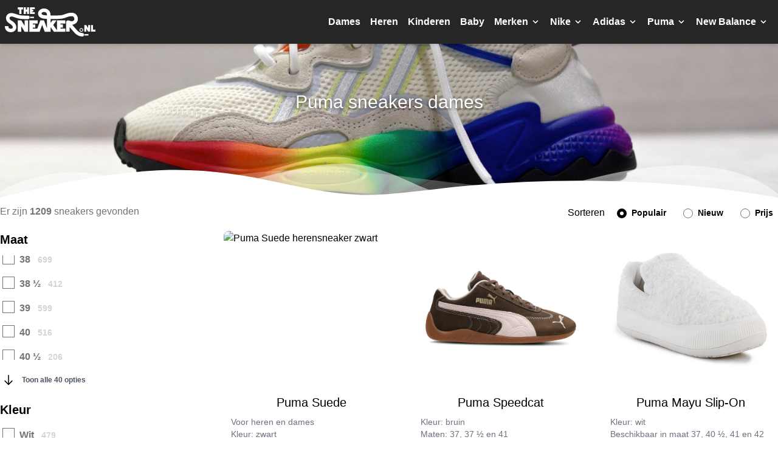

--- FILE ---
content_type: text/html; charset=UTF-8
request_url: https://thesneaker.nl/puma/dames/
body_size: 19645
content:
<!DOCTYPE html>
<html lang="nl">
    <head>
        <meta charset="utf-8">
        <meta name="viewport" content="width=device-width, initial-scale=1">
        <meta name="csrf-token" content="rvCbS8lHhwVvBVS4hfTVY8QQ1Kdqb3YzDIFz3gUB">

        
        <meta name="apple-mobile-web-app-title" content="theSneaker.nl" />
        <meta name="apple-mobile-web-app-capable" content="yes" />
        <meta name="apple-mobile-web-app-status-bar-style" content="default" />
        <meta name="mobile-web-app-capable" content="yes" />
        <meta name="format-detection" content="telephone=no" />

        <title>Puma sneakers dames - theSneaker.nl</title>

        
        <style>
    html {
        font-family: Arial, sans-serif !important;
    }
</style>
        <link rel="stylesheet" type="text/css" href="https://cdn.thesneaker.nl/css/main.css?v=05edae55be464621067ae13e803ebe73" />

        <link rel="shortcut icon" type="image/png" href="https://cdn.thesneaker.nl/gfx/favicon.png" />

        <script>
            var $url = {
                main: 'https://thesneaker.nl',
                cdn: 'https://cdn.thesneaker.nl',
                gfx: 'https://cdn.thesneaker.nl/gfx',
                xhr: 'https://thesneaker.nl/api'
            };

            var $debug = {
                javascript: false
            };

            var $setting = {
                analytics: true
            };
        </script>

        <script>
        (function(i,s,o,g,r,a,m){i['GoogleAnalyticsObject']=r;i[r]=i[r]||function(){
            (i[r].q=i[r].q||[]).push(arguments)},i[r].l=1*new Date();a=s.createElement(o),
            m=s.getElementsByTagName(o)[0];a.async=1;a.src=g;m.parentNode.insertBefore(a,m)
        })(window,document,'script','//www.google-analytics.com/analytics.js','ga');

        ga('create', 'UA-55864145-1', 'auto');
        ga('create', 'UA-55864145-5', 'auto', {'name': 'globalTracker'});

        ga('require', 'displayfeatures');
        ga('send', 'pageview');

        ga('globalTracker.require', 'displayfeatures');
        ga('globalTracker.send', 'pageview');
    </script>
                <script src="https://cdn.thesneaker.nl/js/main.js?v=93a4a6099be20dac9fbf048ce9906eeb" async="async"></script>
    </head>
    <body class="bg-white">

        
    <div class="bg-top bg-no-repeat bg-cover mb-2" style="background-image: url('https://cdn.thesneaker.nl/gfx/h/home-background.jpg');">
    <div class="bg-neutral-800 shadow-md">
        <div class="container mx-auto">
            <div class="flex items-center justify-between flex-row p-2">
                <a href="https://thesneaker.nl" class="flex-shrink-0">
                    <img src="https://cdn.thesneaker.nl/gfx/logo.svg" class="h-12 mx-auto max-w-xs" />
                </a>
                <div class="block lg:hidden">
        <button class="nav-toggle flex items-center p-2 border-2 rounded text-white border-white">
            <svg class="fill-current h-5 w-5 mr-3" viewBox="0 0 20 20" xmlns="http://www.w3.org/2000/svg">
                <path d="M0 3h20v2H0V3zm0 6h20v2H0V9zm0 6h20v2H0v-2z"/>
            </svg>
            Menu
        </button>
    </div>
    <div class="hidden absolute inset-0 w-full h-screen bg-white overflow-y-auto z-50 lg:w-auto lg:h-auto lg:bg-transparent lg:static lg:flex" id="naver">
        <div class="flex items-center justify-between flex-row p-2 mb-4 lg:hidden" style="background-color: rgba(0, 0, 0, 0.7);">
            <a href="https://thesneaker.nl" class="flex-shrink-0">
                <img src="https://cdn.thesneaker.nl/gfx/logo.svg" class="h-12 mx-auto max-w-xs" />
            </a>
            <button class="nav-toggle flex items-center p-2 border-2 rounded text-white border-white">
                <svg class="fill-current h-5 w-5 mr-3" xmlns="http://www.w3.org/2000/svg" viewBox="0 0 24 24">
                    <path d="M24 20.188l-8.315-8.209 8.2-8.282-3.697-3.697-8.212 8.318-8.31-8.203-3.666 3.666 8.321 8.24-8.206 8.313 3.666 3.666 8.237-8.318 8.285 8.203z"/>
                </svg>
                Sluiten
            </button>
        </div>
                    <div class="nav mb-4 px-3 lg:mb-0 lg:px-0">
                <a href="https://thesneaker.nl/dames/"  class="nav-main flex items-center cursor-pointer p-0 text-black text-2xl whitespace-nowrap font-bold mb-2 rounded-t-lg lg:mb-0 lg:py-4 lg:px-2 lg:text-base lg:text-white">
                    <span class="lg:text-base">
                        Dames
                    </span>
                                    </a>
                            </div>
                    <div class="nav mb-4 px-3 lg:mb-0 lg:px-0">
                <a href="https://thesneaker.nl/heren/"  class="nav-main flex items-center cursor-pointer p-0 text-black text-2xl whitespace-nowrap font-bold mb-2 rounded-t-lg lg:mb-0 lg:py-4 lg:px-2 lg:text-base lg:text-white">
                    <span class="lg:text-base">
                        Heren
                    </span>
                                    </a>
                            </div>
                    <div class="nav mb-4 px-3 lg:mb-0 lg:px-0">
                <a href="https://thesneaker.nl/kinderen/"  class="nav-main flex items-center cursor-pointer p-0 text-black text-2xl whitespace-nowrap font-bold mb-2 rounded-t-lg lg:mb-0 lg:py-4 lg:px-2 lg:text-base lg:text-white">
                    <span class="lg:text-base">
                        Kinderen
                    </span>
                                    </a>
                            </div>
                    <div class="nav mb-4 px-3 lg:mb-0 lg:px-0">
                <a href="https://thesneaker.nl/baby/"  class="nav-main flex items-center cursor-pointer p-0 text-black text-2xl whitespace-nowrap font-bold mb-2 rounded-t-lg lg:mb-0 lg:py-4 lg:px-2 lg:text-base lg:text-white">
                    <span class="lg:text-base">
                        Baby
                    </span>
                                    </a>
                            </div>
                    <div class="nav mb-4 px-3 lg:mb-0 lg:px-0">
                <a href="#"  class="nav-main flex items-center cursor-pointer p-0 text-black text-2xl whitespace-nowrap font-bold mb-2 rounded-t-lg lg:mb-0 lg:py-4 lg:px-2 lg:text-base lg:text-white">
                    <span class="lg:text-base">
                        Merken
                    </span>
                                            <svg class="fill-current h-4 w-4 ml-1" xmlns="http://www.w3.org/2000/svg" viewBox="0 0 20 20">
                            <path d="M9.293 12.95l.707.707L15.657 8l-1.414-1.414L10 10.828 5.757 6.586 4.343 8z" />
                        </svg>
                                    </a>
                                    <div class="nav-dropdown relative hidden bg-white p-0 lg:p-4 lg:absolute lg:inset-x-0 lg:shadow-lg">
                        <div class="container mx-0 lg:mx-auto">
                                                                                                <div class="flex flex-wrap">
                                        <div class="w-full md:w-1/4">
                                                                                            <a href="https://thesneaker.nl/adidas/"   class="block text-gray-700 text-sm py-1">
                                                                                                        Adidas
                                                </a>
                                                                                                                                            <a href="https://thesneaker.nl/asics/"   class="block text-gray-700 text-sm py-1">
                                                                                                        Asics
                                                </a>
                                                                                                                                            <a href="https://thesneaker.nl/autry/"   class="block text-gray-700 text-sm py-1">
                                                                                                        Autry
                                                </a>
                                                                                                                                            <a href="https://thesneaker.nl/axel-arigato/"   class="block text-gray-700 text-sm py-1">
                                                                                                        Axel Arigato
                                                </a>
                                                                                                                                            <a href="https://thesneaker.nl/buffalo/"   class="block text-gray-700 text-sm py-1">
                                                                                                        Buffalo
                                                </a>
                                                                                                                                            <a href="https://thesneaker.nl/bullboxer/"   class="block text-gray-700 text-sm py-1">
                                                                                                        Bullboxer
                                                </a>
                                                                                                                                            <a href="https://thesneaker.nl/clarks/"   class="block text-gray-700 text-sm py-1">
                                                                                                        Clarks
                                                </a>
                                                                                                                                            <a href="https://thesneaker.nl/converse/"   class="block text-gray-700 text-sm py-1">
                                                                                                        Converse
                                                </a>
                                                                                                                                            <a href="https://thesneaker.nl/creative-recreation/"   class="block text-gray-700 text-sm py-1">
                                                                                                        Creative Recreation
                                                </a>
                                                                                                                                            <a href="https://thesneaker.nl/cruyff/"   class="block text-gray-700 text-sm py-1">
                                                                                                        Cruyff
                                                </a>
                                                                                                                                            <a href="https://thesneaker.nl/dwrs/"   class="block text-gray-700 text-sm py-1">
                                                                                                        DWRS
                                                </a>
                                                                                                                                            <a href="https://thesneaker.nl/diadora/"   class="block text-gray-700 text-sm py-1">
                                                                                                        Diadora
                                                </a>
                                                                                                                                            <a href="https://thesneaker.nl/diesel/"   class="block text-gray-700 text-sm py-1">
                                                                                                        Diesel
                                                </a>
                                                                                                                                            <a href="https://thesneaker.nl/ecco/"   class="block text-gray-700 text-sm py-1">
                                                                                                        ECCO
                                                </a>
                                                                                                                                            <a href="https://thesneaker.nl/esprit/"   class="block text-gray-700 text-sm py-1">
                                                                                                        Esprit
                                                </a>
                                                                                                                                            <a href="https://thesneaker.nl/fila/"   class="block text-gray-700 text-sm py-1">
                                                                                                        Fila
                                                </a>
                                                                                                                                            <a href="https://thesneaker.nl/filling-pieces/"   class="block text-gray-700 text-sm py-1">
                                                                                                        Filling Pieces
                                                </a>
                                                                                                                                            <a href="https://thesneaker.nl/floris-van-bommel/"   class="block text-gray-700 text-sm py-1">
                                                                                                        Floris Van Bommel
                                                </a>
                                                                                                                                            <a href="https://thesneaker.nl/gabor/"   class="block text-gray-700 text-sm py-1">
                                                                                                        Gabor
                                                </a>
                                                                                                    </div>
                                                    <div class="w-full md:w-1/4">
                                                                                                                                            <a href="https://thesneaker.nl/geox/"   class="block text-gray-700 text-sm py-1">
                                                                                                        Geox
                                                </a>
                                                                                                                                            <a href="https://thesneaker.nl/guess/"   class="block text-gray-700 text-sm py-1">
                                                                                                        Guess
                                                </a>
                                                                                                                                            <a href="https://thesneaker.nl/hoff/"   class="block text-gray-700 text-sm py-1">
                                                                                                        HOFF
                                                </a>
                                                                                                                                            <a href="https://thesneaker.nl/hoka/"   class="block text-gray-700 text-sm py-1">
                                                                                                        HOKA
                                                </a>
                                                                                                                                            <a href="https://thesneaker.nl/hub/"   class="block text-gray-700 text-sm py-1">
                                                                                                        HUB
                                                </a>
                                                                                                                                            <a href="https://thesneaker.nl/hi-tec/"   class="block text-gray-700 text-sm py-1">
                                                                                                        Hi-Tec
                                                </a>
                                                                                                                                            <a href="https://thesneaker.nl/hogan/"   class="block text-gray-700 text-sm py-1">
                                                                                                        Hogan
                                                </a>
                                                                                                                                            <a href="https://thesneaker.nl/hummel/"   class="block text-gray-700 text-sm py-1">
                                                                                                        Hummel
                                                </a>
                                                                                                                                            <a href="https://thesneaker.nl/jordan/"   class="block text-gray-700 text-sm py-1">
                                                                                                        Jordan
                                                </a>
                                                                                                                                            <a href="https://thesneaker.nl/k-swiss/"   class="block text-gray-700 text-sm py-1">
                                                                                                        K-Swiss
                                                </a>
                                                                                                                                            <a href="https://thesneaker.nl/k1x/"   class="block text-gray-700 text-sm py-1">
                                                                                                        K1X
                                                </a>
                                                                                                                                            <a href="https://thesneaker.nl/kangaroos/"   class="block text-gray-700 text-sm py-1">
                                                                                                        Kangaroos
                                                </a>
                                                                                                                                            <a href="https://thesneaker.nl/karhu/"   class="block text-gray-700 text-sm py-1">
                                                                                                        Karhu
                                                </a>
                                                                                                                                            <a href="https://thesneaker.nl/lacoste/"   class="block text-gray-700 text-sm py-1">
                                                                                                        Lacoste
                                                </a>
                                                                                                                                            <a href="https://thesneaker.nl/le-coq-sportif/"   class="block text-gray-700 text-sm py-1">
                                                                                                        Le Coq Sportif
                                                </a>
                                                                                                                                            <a href="https://thesneaker.nl/liu-jo/"   class="block text-gray-700 text-sm py-1">
                                                                                                        Liu Jo
                                                </a>
                                                                                                                                            <a href="https://thesneaker.nl/mjus/"   class="block text-gray-700 text-sm py-1">
                                                                                                        MJUS
                                                </a>
                                                                                                                                            <a href="https://thesneaker.nl/marco-tozzi/"   class="block text-gray-700 text-sm py-1">
                                                                                                        Marco Tozzi
                                                </a>
                                                                                                                                            <a href="https://thesneaker.nl/maruti/"   class="block text-gray-700 text-sm py-1">
                                                                                                        Maruti
                                                </a>
                                                                                                    </div>
                                                    <div class="w-full md:w-1/4">
                                                                                                                                            <a href="https://thesneaker.nl/mexx/"   class="block text-gray-700 text-sm py-1">
                                                                                                        Mexx
                                                </a>
                                                                                                                                            <a href="https://thesneaker.nl/michael-kors/"   class="block text-gray-700 text-sm py-1">
                                                                                                        Michael Kors
                                                </a>
                                                                                                                                            <a href="https://thesneaker.nl/mizuno/"   class="block text-gray-700 text-sm py-1">
                                                                                                        Mizuno
                                                </a>
                                                                                                                                            <a href="https://thesneaker.nl/munich/"   class="block text-gray-700 text-sm py-1">
                                                                                                        Munich
                                                </a>
                                                                                                                                            <a href="https://thesneaker.nl/new-balance/"   class="block text-gray-700 text-sm py-1">
                                                                                                        New Balance
                                                </a>
                                                                                                                                            <a href="https://thesneaker.nl/nike/"   class="block text-gray-700 text-sm py-1">
                                                                                                        Nike
                                                </a>
                                                                                                                                            <a href="https://thesneaker.nl/on-running/"   class="block text-gray-700 text-sm py-1">
                                                                                                        On Running
                                                </a>
                                                                                                                                            <a href="https://thesneaker.nl/onitsuka-tiger/"   class="block text-gray-700 text-sm py-1">
                                                                                                        Onitsuka Tiger
                                                </a>
                                                                                                                                            <a href="https://thesneaker.nl/pme-legend/"   class="block text-gray-700 text-sm py-1">
                                                                                                        PME Legend
                                                </a>
                                                                                                                                            <a href="https://thesneaker.nl/pantofola-d-oro/"   class="block text-gray-700 text-sm py-1">
                                                                                                        Pantofola d&#039;Oro
                                                </a>
                                                                                                                                            <a href="https://thesneaker.nl/paul-green/"   class="block text-gray-700 text-sm py-1">
                                                                                                        Paul Green
                                                </a>
                                                                                                                                            <a href="https://thesneaker.nl/philippe-model/"   class="block text-gray-700 text-sm py-1">
                                                                                                        Philippe Model
                                                </a>
                                                                                                                                            <a href="https://thesneaker.nl/poelman/"   class="block text-gray-700 text-sm py-1">
                                                                                                        Poelman
                                                </a>
                                                                                                                                            <a href="https://thesneaker.nl/premiata/"   class="block text-gray-700 text-sm py-1">
                                                                                                        Premiata
                                                </a>
                                                                                                                                            <a href="https://thesneaker.nl/puma/"   class="block text-gray-700 text-sm py-1">
                                                                                                        Puma
                                                </a>
                                                                                                                                            <a href="https://thesneaker.nl/reebok/"   class="block text-gray-700 text-sm py-1">
                                                                                                        Reebok
                                                </a>
                                                                                                                                            <a href="https://thesneaker.nl/rieker/"   class="block text-gray-700 text-sm py-1">
                                                                                                        Rieker
                                                </a>
                                                                                                                                            <a href="https://thesneaker.nl/sun68/"   class="block text-gray-700 text-sm py-1">
                                                                                                        SUN68
                                                </a>
                                                                                                                                            <a href="https://thesneaker.nl/salomon/"   class="block text-gray-700 text-sm py-1">
                                                                                                        Salomon
                                                </a>
                                                                                                    </div>
                                                    <div class="w-full md:w-1/4">
                                                                                                                                            <a href="https://thesneaker.nl/saucony/"   class="block text-gray-700 text-sm py-1">
                                                                                                        Saucony
                                                </a>
                                                                                                                                            <a href="https://thesneaker.nl/skechers/"   class="block text-gray-700 text-sm py-1">
                                                                                                        Skechers
                                                </a>
                                                                                                                                            <a href="https://thesneaker.nl/sperry-top-sider/"   class="block text-gray-700 text-sm py-1">
                                                                                                        Sperry Top-Sider
                                                </a>
                                                                                                                                            <a href="https://thesneaker.nl/stepney-workers-club/"   class="block text-gray-700 text-sm py-1">
                                                                                                        Stepney Workers Club
                                                </a>
                                                                                                                                            <a href="https://thesneaker.nl/steve-madden/"   class="block text-gray-700 text-sm py-1">
                                                                                                        Steve Madden
                                                </a>
                                                                                                                                            <a href="https://thesneaker.nl/sub55/"   class="block text-gray-700 text-sm py-1">
                                                                                                        Sub55
                                                </a>
                                                                                                                                            <a href="https://thesneaker.nl/superga/"   class="block text-gray-700 text-sm py-1">
                                                                                                        Superga
                                                </a>
                                                                                                                                            <a href="https://thesneaker.nl/supra/"   class="block text-gray-700 text-sm py-1">
                                                                                                        Supra
                                                </a>
                                                                                                                                            <a href="https://thesneaker.nl/tamaris/"   class="block text-gray-700 text-sm py-1">
                                                                                                        Tamaris
                                                </a>
                                                                                                                                            <a href="https://thesneaker.nl/teva/"   class="block text-gray-700 text-sm py-1">
                                                                                                        Teva
                                                </a>
                                                                                                                                            <a href="https://thesneaker.nl/timberland/"   class="block text-gray-700 text-sm py-1">
                                                                                                        Timberland
                                                </a>
                                                                                                                                            <a href="https://thesneaker.nl/tommy-hilfiger/"   class="block text-gray-700 text-sm py-1">
                                                                                                        Tommy Hilfiger
                                                </a>
                                                                                                                                            <a href="https://thesneaker.nl/under-armour/"   class="block text-gray-700 text-sm py-1">
                                                                                                        Under Armour
                                                </a>
                                                                                                                                            <a href="https://thesneaker.nl/valentino/"   class="block text-gray-700 text-sm py-1">
                                                                                                        Valentino
                                                </a>
                                                                                                                                            <a href="https://thesneaker.nl/vans/"   class="block text-gray-700 text-sm py-1">
                                                                                                        Vans
                                                </a>
                                                                                                                                            <a href="https://thesneaker.nl/veja/"   class="block text-gray-700 text-sm py-1">
                                                                                                        Veja
                                                </a>
                                                                                                                                    </div>
                                    </div>
                                                                                    </div>
                    </div>
                            </div>
                    <div class="nav mb-4 px-3 lg:mb-0 lg:px-0">
                <a href="#"  class="nav-main flex items-center cursor-pointer p-0 text-black text-2xl whitespace-nowrap font-bold mb-2 rounded-t-lg lg:mb-0 lg:py-4 lg:px-2 lg:text-base lg:text-white">
                    <span class="lg:text-base">
                        Nike
                    </span>
                                            <svg class="fill-current h-4 w-4 ml-1" xmlns="http://www.w3.org/2000/svg" viewBox="0 0 20 20">
                            <path d="M9.293 12.95l.707.707L15.657 8l-1.414-1.414L10 10.828 5.757 6.586 4.343 8z" />
                        </svg>
                                    </a>
                                    <div class="nav-dropdown relative hidden bg-white p-0 lg:p-4 lg:absolute lg:inset-x-0 lg:shadow-lg">
                        <div class="container mx-0 lg:mx-auto">
                                                            <div class="flex flex-wrap">
                                    <div class="w-full mb-2 md:w-1/4 md:mb-0">
                                                                                                                                                                        <a href="#"   class="block font-bold text-black mb-1">
                                                                                                Categorieën
                                            </a>
                                                                                                                                            <a href="https://thesneaker.nl/nike/baby/"   class="block text-gray-700 text-sm py-1">
                                                                                                        Baby
                                                </a>
                                                                                                                                                                                            <a href="https://thesneaker.nl/nike/dames/"   class="block text-gray-700 text-sm py-1">
                                                                                                        Dames
                                                </a>
                                                                                                                                                                                            <a href="https://thesneaker.nl/nike/heren/"   class="block text-gray-700 text-sm py-1">
                                                                                                        Heren
                                                </a>
                                                                                                                                                                                            <a href="https://thesneaker.nl/nike/kinderen/"   class="block text-gray-700 text-sm py-1">
                                                                                                        Kinderen
                                                </a>
                                                                                            
                                                                                                                                                                            <a href="#"   class="block font-bold text-black mb-1">
                                                                                                Modellen
                                            </a>
                                                                                                                                            <a href="https://thesneaker.nl/nike/air-flight-89/"   class="block text-gray-700 text-sm py-1">
                                                                                                        Air Flight &#039;89
                                                </a>
                                                                                                                                                                                            <a href="https://thesneaker.nl/nike/air-force-1/"   class="block text-gray-700 text-sm py-1">
                                                                                                        Air Force 1
                                                </a>
                                                                                                                                                                                            <a href="https://thesneaker.nl/nike/air-force-1-07/"   class="block text-gray-700 text-sm py-1">
                                                                                                        Air Force 1 07
                                                </a>
                                                                                                                                                                                            <a href="https://thesneaker.nl/nike/air-huarache/"   class="block text-gray-700 text-sm py-1">
                                                                                                        Air Huarache
                                                </a>
                                                                                                                                                                                            <a href="https://thesneaker.nl/nike/air-max/"   class="block text-gray-700 text-sm py-1">
                                                                                                        Air Max
                                                </a>
                                                                                                                                                                                            <a href="https://thesneaker.nl/nike/air-max-1/"   class="block text-gray-700 text-sm py-1">
                                                                                                        Air Max 1
                                                </a>
                                                                                                                                                                                            <a href="https://thesneaker.nl/nike/air-max-2090/"   class="block text-gray-700 text-sm py-1">
                                                                                                        Air Max 2090
                                                </a>
                                                                                                                                                                                            <a href="https://thesneaker.nl/nike/air-max-270/"   class="block text-gray-700 text-sm py-1">
                                                                                                        Air Max 270
                                                </a>
                                                                                                                                                                                            <a href="https://thesneaker.nl/nike/air-max-270-react/"   class="block text-gray-700 text-sm py-1">
                                                                                                        Air Max 270 React
                                                </a>
                                                                                                                                                                                            <a href="https://thesneaker.nl/nike/air-max-90/"   class="block text-gray-700 text-sm py-1">
                                                                                                        Air Max 90
                                                </a>
                                                                                                                                                                                            <a href="https://thesneaker.nl/nike/air-max-95/"   class="block text-gray-700 text-sm py-1">
                                                                                                        Air Max 95
                                                </a>
                                                                                                    </div>
                                                    <div class="w-full mb-2 md:w-1/4 md:mb-0">
                                                                                                                                                                                            <a href="https://thesneaker.nl/nike/air-max-97/"   class="block text-gray-700 text-sm py-1">
                                                                                                        Air Max 97
                                                </a>
                                                                                                                                                                                            <a href="https://thesneaker.nl/nike/air-max-ap/"   class="block text-gray-700 text-sm py-1">
                                                                                                        Air Max AP
                                                </a>
                                                                                                                                                                                            <a href="https://thesneaker.nl/nike/air-max-bliss/"   class="block text-gray-700 text-sm py-1">
                                                                                                        Air Max Bliss
                                                </a>
                                                                                                                                                                                            <a href="https://thesneaker.nl/nike/air-max-bolt/"   class="block text-gray-700 text-sm py-1">
                                                                                                        Air Max Bolt
                                                </a>
                                                                                                                                                                                            <a href="https://thesneaker.nl/nike/air-max-dawn/"   class="block text-gray-700 text-sm py-1">
                                                                                                        Air Max Dawn
                                                </a>
                                                                                                                                                                                            <a href="https://thesneaker.nl/nike/air-max-excee/"   class="block text-gray-700 text-sm py-1">
                                                                                                        Air Max Excee
                                                </a>
                                                                                                                                                                                            <a href="https://thesneaker.nl/nike/air-max-invigor/"   class="block text-gray-700 text-sm py-1">
                                                                                                        Air Max Invigor
                                                </a>
                                                                                                                                                                                            <a href="https://thesneaker.nl/nike/air-max-motif/"   class="block text-gray-700 text-sm py-1">
                                                                                                        Air Max Motif
                                                </a>
                                                                                                                                                                                            <a href="https://thesneaker.nl/nike/air-max-plus/"   class="block text-gray-700 text-sm py-1">
                                                                                                        Air Max Plus
                                                </a>
                                                                                                                                                                                            <a href="https://thesneaker.nl/nike/air-max-plus-3/"   class="block text-gray-700 text-sm py-1">
                                                                                                        Air Max Plus 3
                                                </a>
                                                                                                                                                                                            <a href="https://thesneaker.nl/nike/air-max-pulse/"   class="block text-gray-700 text-sm py-1">
                                                                                                        Air Max Pulse
                                                </a>
                                                                                                                                                                                            <a href="https://thesneaker.nl/nike/air-max-sc/"   class="block text-gray-700 text-sm py-1">
                                                                                                        Air Max SC
                                                </a>
                                                                                                                                                                                            <a href="https://thesneaker.nl/nike/air-max-systm/"   class="block text-gray-700 text-sm py-1">
                                                                                                        Air Max SYSTM
                                                </a>
                                                                                                                                                                                            <a href="https://thesneaker.nl/nike/air-max-tw/"   class="block text-gray-700 text-sm py-1">
                                                                                                        Air Max TW
                                                </a>
                                                                                                                                                                                            <a href="https://thesneaker.nl/nike/air-max-thea/"   class="block text-gray-700 text-sm py-1">
                                                                                                        Air Max Thea
                                                </a>
                                                                                                                                                                                            <a href="https://thesneaker.nl/nike/air-more-uptempo/"   class="block text-gray-700 text-sm py-1">
                                                                                                        Air More Uptempo
                                                </a>
                                                                                                                                                                                            <a href="https://thesneaker.nl/nike/air-pegasus/"   class="block text-gray-700 text-sm py-1">
                                                                                                        Air Pegasus
                                                </a>
                                                                                                    </div>
                                                    <div class="w-full mb-2 md:w-1/4 md:mb-0">
                                                                                                                                                                                            <a href="https://thesneaker.nl/nike/air-presto/"   class="block text-gray-700 text-sm py-1">
                                                                                                        Air Presto
                                                </a>
                                                                                                                                                                                            <a href="https://thesneaker.nl/nike/air-vapormax/"   class="block text-gray-700 text-sm py-1">
                                                                                                        Air VaporMax
                                                </a>
                                                                                                                                                                                            <a href="https://thesneaker.nl/nike/air-vapormax-2021/"   class="block text-gray-700 text-sm py-1">
                                                                                                        Air VaporMax 2021
                                                </a>
                                                                                                                                                                                            <a href="https://thesneaker.nl/nike/blazer/"   class="block text-gray-700 text-sm py-1">
                                                                                                        Blazer
                                                </a>
                                                                                                                                                                                            <a href="https://thesneaker.nl/nike/calm/"   class="block text-gray-700 text-sm py-1">
                                                                                                        Calm
                                                </a>
                                                                                                                                                                                            <a href="https://thesneaker.nl/nike/classic-cortez/"   class="block text-gray-700 text-sm py-1">
                                                                                                        Classic Cortez
                                                </a>
                                                                                                                                                                                            <a href="https://thesneaker.nl/nike/court-borough/"   class="block text-gray-700 text-sm py-1">
                                                                                                        Court Borough
                                                </a>
                                                                                                                                                                                            <a href="https://thesneaker.nl/nike/court-legacy/"   class="block text-gray-700 text-sm py-1">
                                                                                                        Court Legacy
                                                </a>
                                                                                                                                                                                            <a href="https://thesneaker.nl/nike/court-royale/"   class="block text-gray-700 text-sm py-1">
                                                                                                        Court Royale
                                                </a>
                                                                                                                                                                                            <a href="https://thesneaker.nl/nike/court-vintage/"   class="block text-gray-700 text-sm py-1">
                                                                                                        Court Vintage
                                                </a>
                                                                                                                                                                                            <a href="https://thesneaker.nl/nike/court-vision/"   class="block text-gray-700 text-sm py-1">
                                                                                                        Court Vision
                                                </a>
                                                                                                                                                                                            <a href="https://thesneaker.nl/nike/daybreak/"   class="block text-gray-700 text-sm py-1">
                                                                                                        Daybreak
                                                </a>
                                                                                                                                                                                            <a href="https://thesneaker.nl/nike/downshifter/"   class="block text-gray-700 text-sm py-1">
                                                                                                        Downshifter
                                                </a>
                                                                                                                                                                                            <a href="https://thesneaker.nl/nike/dunk/"   class="block text-gray-700 text-sm py-1">
                                                                                                        Dunk
                                                </a>
                                                                                                                                                                                            <a href="https://thesneaker.nl/nike/flex-runner/"   class="block text-gray-700 text-sm py-1">
                                                                                                        Flex Runner
                                                </a>
                                                                                                                                                                                            <a href="https://thesneaker.nl/nike/flight-lite/"   class="block text-gray-700 text-sm py-1">
                                                                                                        Flight Lite
                                                </a>
                                                                                                                                                                                            <a href="https://thesneaker.nl/nike/gamma-force/"   class="block text-gray-700 text-sm py-1">
                                                                                                        Gamma Force
                                                </a>
                                                                                                    </div>
                                                    <div class="w-full mb-2 md:w-1/4 md:mb-0">
                                                                                                                                                                                            <a href="https://thesneaker.nl/nike/internationalist/"   class="block text-gray-700 text-sm py-1">
                                                                                                        Internationalist
                                                </a>
                                                                                                                                                                                            <a href="https://thesneaker.nl/nike/kaishi/"   class="block text-gray-700 text-sm py-1">
                                                                                                        Kaishi
                                                </a>
                                                                                                                                                                                            <a href="https://thesneaker.nl/nike/kawa/"   class="block text-gray-700 text-sm py-1">
                                                                                                        Kawa
                                                </a>
                                                                                                                                                                                            <a href="https://thesneaker.nl/nike/md-valiant/"   class="block text-gray-700 text-sm py-1">
                                                                                                        MD Valiant
                                                </a>
                                                                                                                                                                                            <a href="https://thesneaker.nl/nike/p-6000/"   class="block text-gray-700 text-sm py-1">
                                                                                                        P-6000
                                                </a>
                                                                                                                                                                                            <a href="https://thesneaker.nl/nike/pico-5/"   class="block text-gray-700 text-sm py-1">
                                                                                                        Pico 5
                                                </a>
                                                                                                                                                                                            <a href="https://thesneaker.nl/nike/react-vision/"   class="block text-gray-700 text-sm py-1">
                                                                                                        React Vision
                                                </a>
                                                                                                                                                                                            <a href="https://thesneaker.nl/nike/revolution-6/"   class="block text-gray-700 text-sm py-1">
                                                                                                        Revolution 6
                                                </a>
                                                                                                                                                                                            <a href="https://thesneaker.nl/nike/star-runner/"   class="block text-gray-700 text-sm py-1">
                                                                                                        Star Runner
                                                </a>
                                                                                                                                                                                            <a href="https://thesneaker.nl/nike/stefan-janoski/"   class="block text-gray-700 text-sm py-1">
                                                                                                        Stefan Janoski
                                                </a>
                                                                                                                                                                                            <a href="https://thesneaker.nl/nike/tanjun/"   class="block text-gray-700 text-sm py-1">
                                                                                                        Tanjun
                                                </a>
                                                                                                                                                                                            <a href="https://thesneaker.nl/nike/tech-hera/"   class="block text-gray-700 text-sm py-1">
                                                                                                        Tech Hera
                                                </a>
                                                                                                                                                                                            <a href="https://thesneaker.nl/nike/venture-runner/"   class="block text-gray-700 text-sm py-1">
                                                                                                        Venture Runner
                                                </a>
                                                                                                                                                                                            <a href="https://thesneaker.nl/nike/victori-one/"   class="block text-gray-700 text-sm py-1">
                                                                                                        Victori One
                                                </a>
                                                                                                                                                                                            <a href="https://thesneaker.nl/nike/wearallday/"   class="block text-gray-700 text-sm py-1">
                                                                                                        Wearallday
                                                </a>
                                                                                                                                                                                            <a href="https://thesneaker.nl/nike/zoom-vomero-5/"   class="block text-gray-700 text-sm py-1">
                                                                                                        Zoom Vomero 5
                                                </a>
                                                                                            
                                                                                                                        </div>
                                </div>
                                                    </div>
                    </div>
                            </div>
                    <div class="nav mb-4 px-3 lg:mb-0 lg:px-0">
                <a href="#"  class="nav-main flex items-center cursor-pointer p-0 text-black text-2xl whitespace-nowrap font-bold mb-2 rounded-t-lg lg:mb-0 lg:py-4 lg:px-2 lg:text-base lg:text-white">
                    <span class="lg:text-base">
                        Adidas
                    </span>
                                            <svg class="fill-current h-4 w-4 ml-1" xmlns="http://www.w3.org/2000/svg" viewBox="0 0 20 20">
                            <path d="M9.293 12.95l.707.707L15.657 8l-1.414-1.414L10 10.828 5.757 6.586 4.343 8z" />
                        </svg>
                                    </a>
                                    <div class="nav-dropdown relative hidden bg-white p-0 lg:p-4 lg:absolute lg:inset-x-0 lg:shadow-lg">
                        <div class="container mx-0 lg:mx-auto">
                                                            <div class="flex flex-wrap">
                                    <div class="w-full mb-2 md:w-1/4 md:mb-0">
                                                                                                                                                                        <a href="#"   class="block font-bold text-black mb-1">
                                                                                                Categorieën
                                            </a>
                                                                                                                                            <a href="https://thesneaker.nl/adidas/baby/"   class="block text-gray-700 text-sm py-1">
                                                                                                        Baby
                                                </a>
                                                                                                                                                                                            <a href="https://thesneaker.nl/adidas/dames/"   class="block text-gray-700 text-sm py-1">
                                                                                                        Dames
                                                </a>
                                                                                                                                                                                            <a href="https://thesneaker.nl/adidas/heren/"   class="block text-gray-700 text-sm py-1">
                                                                                                        Heren
                                                </a>
                                                                                                                                                                                            <a href="https://thesneaker.nl/adidas/kinderen/"   class="block text-gray-700 text-sm py-1">
                                                                                                        Kinderen
                                                </a>
                                                                                            
                                                                                                                                                                            <a href="#"   class="block font-bold text-black mb-1">
                                                                                                Modellen
                                            </a>
                                                                                                                                            <a href="https://thesneaker.nl/adidas/adi2000/"   class="block text-gray-700 text-sm py-1">
                                                                                                        Adi2000
                                                </a>
                                                                                                                                                                                            <a href="https://thesneaker.nl/adidas/adilette/"   class="block text-gray-700 text-sm py-1">
                                                                                                        Adilette
                                                </a>
                                                                                                                                                                                            <a href="https://thesneaker.nl/adidas/advantage/"   class="block text-gray-700 text-sm py-1">
                                                                                                        Advantage
                                                </a>
                                                                                                                                                                                            <a href="https://thesneaker.nl/adidas/astir/"   class="block text-gray-700 text-sm py-1">
                                                                                                        Astir
                                                </a>
                                                                                                                                                                                            <a href="https://thesneaker.nl/adidas/breaknet/"   class="block text-gray-700 text-sm py-1">
                                                                                                        Breaknet
                                                </a>
                                                                                                                                                                                            <a href="https://thesneaker.nl/adidas/cold-rdy/"   class="block text-gray-700 text-sm py-1">
                                                                                                        COLD.RDY
                                                </a>
                                                                                                                                                                                            <a href="https://thesneaker.nl/adidas/campus/"   class="block text-gray-700 text-sm py-1">
                                                                                                        Campus
                                                </a>
                                                                                                                                                                                            <a href="https://thesneaker.nl/adidas/campus-00s/"   class="block text-gray-700 text-sm py-1">
                                                                                                        Campus 00s
                                                </a>
                                                                                                                                                                                            <a href="https://thesneaker.nl/adidas/campus-80s/"   class="block text-gray-700 text-sm py-1">
                                                                                                        Campus 80s
                                                </a>
                                                                                                                                                                                            <a href="https://thesneaker.nl/adidas/centennial-85/"   class="block text-gray-700 text-sm py-1">
                                                                                                        Centennial 85
                                                </a>
                                                                                                                                                                                            <a href="https://thesneaker.nl/adidas/continental-80/"   class="block text-gray-700 text-sm py-1">
                                                                                                        Continental 80
                                                </a>
                                                                                                                                                                                            <a href="https://thesneaker.nl/adidas/country-og/"   class="block text-gray-700 text-sm py-1">
                                                                                                        Country OG
                                                </a>
                                                                                                                                                                                            <a href="https://thesneaker.nl/adidas/court-tourino/"   class="block text-gray-700 text-sm py-1">
                                                                                                        Court Tourino
                                                </a>
                                                                                                                                                                                            <a href="https://thesneaker.nl/adidas/duramo/"   class="block text-gray-700 text-sm py-1">
                                                                                                        Duramo
                                                </a>
                                                                                                                                                                                            <a href="https://thesneaker.nl/adidas/equipment/"   class="block text-gray-700 text-sm py-1">
                                                                                                        Equipment
                                                </a>
                                                                                                    </div>
                                                    <div class="w-full mb-2 md:w-1/4 md:mb-0">
                                                                                                                                                                                            <a href="https://thesneaker.nl/adidas/falcon/"   class="block text-gray-700 text-sm py-1">
                                                                                                        Falcon
                                                </a>
                                                                                                                                                                                            <a href="https://thesneaker.nl/adidas/five-ten/"   class="block text-gray-700 text-sm py-1">
                                                                                                        Five Ten
                                                </a>
                                                                                                                                                                                            <a href="https://thesneaker.nl/adidas/fortarun/"   class="block text-gray-700 text-sm py-1">
                                                                                                        Fortarun
                                                </a>
                                                                                                                                                                                            <a href="https://thesneaker.nl/adidas/forum/"   class="block text-gray-700 text-sm py-1">
                                                                                                        Forum
                                                </a>
                                                                                                                                                                                            <a href="https://thesneaker.nl/adidas/forum-84/"   class="block text-gray-700 text-sm py-1">
                                                                                                        Forum 84
                                                </a>
                                                                                                                                                                                            <a href="https://thesneaker.nl/adidas/forum-bold/"   class="block text-gray-700 text-sm py-1">
                                                                                                        Forum Bold
                                                </a>
                                                                                                                                                                                            <a href="https://thesneaker.nl/adidas/forum-low/"   class="block text-gray-700 text-sm py-1">
                                                                                                        Forum Low
                                                </a>
                                                                                                                                                                                            <a href="https://thesneaker.nl/adidas/forum-mid/"   class="block text-gray-700 text-sm py-1">
                                                                                                        Forum Mid
                                                </a>
                                                                                                                                                                                            <a href="https://thesneaker.nl/adidas/gazelle/"   class="block text-gray-700 text-sm py-1">
                                                                                                        Gazelle
                                                </a>
                                                                                                                                                                                            <a href="https://thesneaker.nl/adidas/gazelle-bold/"   class="block text-gray-700 text-sm py-1">
                                                                                                        Gazelle Bold
                                                </a>
                                                                                                                                                                                            <a href="https://thesneaker.nl/adidas/grand-court/"   class="block text-gray-700 text-sm py-1">
                                                                                                        Grand Court
                                                </a>
                                                                                                                                                                                            <a href="https://thesneaker.nl/adidas/hamburg/"   class="block text-gray-700 text-sm py-1">
                                                                                                        Hamburg
                                                </a>
                                                                                                                                                                                            <a href="https://thesneaker.nl/adidas/handball-spezial/"   class="block text-gray-700 text-sm py-1">
                                                                                                        Handball Spezial
                                                </a>
                                                                                                                                                                                            <a href="https://thesneaker.nl/adidas/hoops/"   class="block text-gray-700 text-sm py-1">
                                                                                                        Hoops
                                                </a>
                                                                                                                                                                                            <a href="https://thesneaker.nl/adidas/la-trainer/"   class="block text-gray-700 text-sm py-1">
                                                                                                        LA Trainer
                                                </a>
                                                                                                                                                                                            <a href="https://thesneaker.nl/adidas/lite-racer/"   class="block text-gray-700 text-sm py-1">
                                                                                                        Lite Racer
                                                </a>
                                                                                                                                                                                            <a href="https://thesneaker.nl/adidas/multix/"   class="block text-gray-700 text-sm py-1">
                                                                                                        Multix
                                                </a>
                                                                                                                                                                                            <a href="https://thesneaker.nl/adidas/munchen/"   class="block text-gray-700 text-sm py-1">
                                                                                                        München
                                                </a>
                                                                                                                                                                                            <a href="https://thesneaker.nl/adidas/nmd/"   class="block text-gray-700 text-sm py-1">
                                                                                                        NMD
                                                </a>
                                                                                                                                                                                            <a href="https://thesneaker.nl/adidas/nmd-r1/"   class="block text-gray-700 text-sm py-1">
                                                                                                        NMD R1
                                                </a>
                                                                                                                                                                                            <a href="https://thesneaker.nl/adidas/ny-90/"   class="block text-gray-700 text-sm py-1">
                                                                                                        NY 90
                                                </a>
                                                                                                    </div>
                                                    <div class="w-full mb-2 md:w-1/4 md:mb-0">
                                                                                                                                                                                            <a href="https://thesneaker.nl/adidas/nite-jogger/"   class="block text-gray-700 text-sm py-1">
                                                                                                        Nite Jogger
                                                </a>
                                                                                                                                                                                            <a href="https://thesneaker.nl/adidas/niteball/"   class="block text-gray-700 text-sm py-1">
                                                                                                        Niteball
                                                </a>
                                                                                                                                                                                            <a href="https://thesneaker.nl/adidas/nizza/"   class="block text-gray-700 text-sm py-1">
                                                                                                        Nizza
                                                </a>
                                                                                                                                                                                            <a href="https://thesneaker.nl/adidas/ozelia/"   class="block text-gray-700 text-sm py-1">
                                                                                                        Ozelia
                                                </a>
                                                                                                                                                                                            <a href="https://thesneaker.nl/adidas/ozrah/"   class="block text-gray-700 text-sm py-1">
                                                                                                        Ozrah
                                                </a>
                                                                                                                                                                                            <a href="https://thesneaker.nl/adidas/ozweego/"   class="block text-gray-700 text-sm py-1">
                                                                                                        Ozweego
                                                </a>
                                                                                                                                                                                            <a href="https://thesneaker.nl/adidas/racer-tr21/"   class="block text-gray-700 text-sm py-1">
                                                                                                        Racer TR21
                                                </a>
                                                                                                                                                                                            <a href="https://thesneaker.nl/adidas/retropy/"   class="block text-gray-700 text-sm py-1">
                                                                                                        Retropy
                                                </a>
                                                                                                                                                                                            <a href="https://thesneaker.nl/adidas/retropy-e5/"   class="block text-gray-700 text-sm py-1">
                                                                                                        Retropy E5
                                                </a>
                                                                                                                                                                                            <a href="https://thesneaker.nl/adidas/retropy-f2/"   class="block text-gray-700 text-sm py-1">
                                                                                                        Retropy F2
                                                </a>
                                                                                                                                                                                            <a href="https://thesneaker.nl/adidas/rivalry/"   class="block text-gray-700 text-sm py-1">
                                                                                                        Rivalry
                                                </a>
                                                                                                                                                                                            <a href="https://thesneaker.nl/adidas/roguera/"   class="block text-gray-700 text-sm py-1">
                                                                                                        Roguera
                                                </a>
                                                                                                                                                                                            <a href="https://thesneaker.nl/adidas/run-60s/"   class="block text-gray-700 text-sm py-1">
                                                                                                        Run 60s
                                                </a>
                                                                                                                                                                                            <a href="https://thesneaker.nl/adidas/run-80s/"   class="block text-gray-700 text-sm py-1">
                                                                                                        Run 80s
                                                </a>
                                                                                                                                                                                            <a href="https://thesneaker.nl/adidas/runfalcon-2-0/"   class="block text-gray-700 text-sm py-1">
                                                                                                        Runfalcon 2.0
                                                </a>
                                                                                                                                                                                            <a href="https://thesneaker.nl/adidas/samba/"   class="block text-gray-700 text-sm py-1">
                                                                                                        Samba
                                                </a>
                                                                                                                                                                                            <a href="https://thesneaker.nl/adidas/sleek/"   class="block text-gray-700 text-sm py-1">
                                                                                                        Sleek
                                                </a>
                                                                                                                                                                                            <a href="https://thesneaker.nl/adidas/spezial/"   class="block text-gray-700 text-sm py-1">
                                                                                                        Spezial
                                                </a>
                                                                                                                                                                                            <a href="https://thesneaker.nl/adidas/stan-smith/"   class="block text-gray-700 text-sm py-1">
                                                                                                        Stan Smith
                                                </a>
                                                                                                                                                                                            <a href="https://thesneaker.nl/adidas/supercourt/"   class="block text-gray-700 text-sm py-1">
                                                                                                        Supercourt
                                                </a>
                                                                                                                                                                                            <a href="https://thesneaker.nl/adidas/superstar/"   class="block text-gray-700 text-sm py-1">
                                                                                                        Superstar
                                                </a>
                                                                                                    </div>
                                                    <div class="w-full mb-2 md:w-1/4 md:mb-0">
                                                                                                                                                                                            <a href="https://thesneaker.nl/adidas/swift-run/"   class="block text-gray-700 text-sm py-1">
                                                                                                        Swift Run
                                                </a>
                                                                                                                                                                                            <a href="https://thesneaker.nl/adidas/tensaur/"   class="block text-gray-700 text-sm py-1">
                                                                                                        Tensaur
                                                </a>
                                                                                                                                                                                            <a href="https://thesneaker.nl/adidas/terrex/"   class="block text-gray-700 text-sm py-1">
                                                                                                        Terrex
                                                </a>
                                                                                                                                                                                            <a href="https://thesneaker.nl/adidas/terrex-ax4/"   class="block text-gray-700 text-sm py-1">
                                                                                                        Terrex AX4
                                                </a>
                                                                                                                                                                                            <a href="https://thesneaker.nl/adidas/top-ten/"   class="block text-gray-700 text-sm py-1">
                                                                                                        Top Ten
                                                </a>
                                                                                                                                                                                            <a href="https://thesneaker.nl/adidas/ultra-boost/"   class="block text-gray-700 text-sm py-1">
                                                                                                        Ultra Boost
                                                </a>
                                                                                                                                                                                            <a href="https://thesneaker.nl/adidas/ultraboost-dna/"   class="block text-gray-700 text-sm py-1">
                                                                                                        Ultra Boost DNA
                                                </a>
                                                                                                                                                                                            <a href="https://thesneaker.nl/adidas/vl-court-2-0/"   class="block text-gray-700 text-sm py-1">
                                                                                                        VL Court 2.0
                                                </a>
                                                                                                                                                                                            <a href="https://thesneaker.nl/adidas/vs-pace/"   class="block text-gray-700 text-sm py-1">
                                                                                                        VS Pace
                                                </a>
                                                                                                                                                                                            <a href="https://thesneaker.nl/adidas/yung-1/"   class="block text-gray-700 text-sm py-1">
                                                                                                        Yung-1
                                                </a>
                                                                                                                                                                                            <a href="https://thesneaker.nl/adidas/zx/"   class="block text-gray-700 text-sm py-1">
                                                                                                        ZX
                                                </a>
                                                                                                                                                                                            <a href="https://thesneaker.nl/adidas/zx-2k-boost-2-0/"   class="block text-gray-700 text-sm py-1">
                                                                                                        ZX 2K Boost 2.0
                                                </a>
                                                                                                                                                                                            <a href="https://thesneaker.nl/adidas/zx-500/"   class="block text-gray-700 text-sm py-1">
                                                                                                        ZX 500
                                                </a>
                                                                                                                                                                                            <a href="https://thesneaker.nl/adidas/zx-700/"   class="block text-gray-700 text-sm py-1">
                                                                                                        ZX 700
                                                </a>
                                                                                                                                                                                            <a href="https://thesneaker.nl/adidas/zx-750/"   class="block text-gray-700 text-sm py-1">
                                                                                                        ZX 750
                                                </a>
                                                                                                                                                                                            <a href="https://thesneaker.nl/adidas/zx-8000/"   class="block text-gray-700 text-sm py-1">
                                                                                                        ZX 8000
                                                </a>
                                                                                                                                                                                            <a href="https://thesneaker.nl/adidas/zx-flux/"   class="block text-gray-700 text-sm py-1">
                                                                                                        ZX Flux
                                                </a>
                                                                                                                                                                                            <a href="https://thesneaker.nl/adidas/zentic/"   class="block text-gray-700 text-sm py-1">
                                                                                                        Zentic
                                                </a>
                                                                                            
                                                                                                                        </div>
                                </div>
                                                    </div>
                    </div>
                            </div>
                    <div class="nav mb-4 px-3 lg:mb-0 lg:px-0">
                <a href="#"  class="nav-main flex items-center cursor-pointer p-0 text-black text-2xl whitespace-nowrap font-bold mb-2 rounded-t-lg lg:mb-0 lg:py-4 lg:px-2 lg:text-base lg:text-white">
                    <span class="lg:text-base">
                        Puma
                    </span>
                                            <svg class="fill-current h-4 w-4 ml-1" xmlns="http://www.w3.org/2000/svg" viewBox="0 0 20 20">
                            <path d="M9.293 12.95l.707.707L15.657 8l-1.414-1.414L10 10.828 5.757 6.586 4.343 8z" />
                        </svg>
                                    </a>
                                    <div class="nav-dropdown relative hidden bg-white p-0 lg:p-4 lg:absolute lg:inset-x-0 lg:shadow-lg">
                        <div class="container mx-0 lg:mx-auto">
                                                            <div class="flex flex-wrap">
                                    <div class="w-full mb-2 md:w-1/4 md:mb-0">
                                                                                                                                                                        <a href="#"   class="block font-bold text-black mb-1">
                                                                                                Categorieën
                                            </a>
                                                                                                                                            <a href="https://thesneaker.nl/puma/dames/"   class="block text-gray-700 text-sm py-1">
                                                                                                        Dames
                                                </a>
                                                                                                                                                                                            <a href="https://thesneaker.nl/puma/heren/"   class="block text-gray-700 text-sm py-1">
                                                                                                        Heren
                                                </a>
                                                                                            
                                                                                                                                                                            <a href="#"   class="block font-bold text-black mb-1">
                                                                                                Modellen
                                            </a>
                                                                                                                                            <a href="https://thesneaker.nl/puma/180/"   class="block text-gray-700 text-sm py-1">
                                                                                                        180
                                                </a>
                                                                                                                                                                                            <a href="https://thesneaker.nl/puma/anzarun/"   class="block text-gray-700 text-sm py-1">
                                                                                                        Anzarun
                                                </a>
                                                                                                                                                                                            <a href="https://thesneaker.nl/puma/basket/"   class="block text-gray-700 text-sm py-1">
                                                                                                        Basket
                                                </a>
                                                                                                                                                                                            <a href="https://thesneaker.nl/puma/blaze-of-glory/"   class="block text-gray-700 text-sm py-1">
                                                                                                        Blaze of Glory
                                                </a>
                                                                                                                                                                                            <a href="https://thesneaker.nl/puma/ca-pro/"   class="block text-gray-700 text-sm py-1">
                                                                                                        CA Pro
                                                </a>
                                                                                                    </div>
                                                    <div class="w-full mb-2 md:w-1/4 md:mb-0">
                                                                                                                                                                                            <a href="https://thesneaker.nl/puma/cali/"   class="block text-gray-700 text-sm py-1">
                                                                                                        Cali
                                                </a>
                                                                                                                                                                                            <a href="https://thesneaker.nl/puma/carina/"   class="block text-gray-700 text-sm py-1">
                                                                                                        Carina
                                                </a>
                                                                                                                                                                                            <a href="https://thesneaker.nl/puma/cassia/"   class="block text-gray-700 text-sm py-1">
                                                                                                        Cassia
                                                </a>
                                                                                                                                                                                            <a href="https://thesneaker.nl/puma/caven/"   class="block text-gray-700 text-sm py-1">
                                                                                                        Caven
                                                </a>
                                                                                                                                                                                            <a href="https://thesneaker.nl/puma/classic-xxi/"   class="block text-gray-700 text-sm py-1">
                                                                                                        Classic XXI
                                                </a>
                                                                                                                                                                                            <a href="https://thesneaker.nl/puma/cruise-rider/"   class="block text-gray-700 text-sm py-1">
                                                                                                        Cruise Rider
                                                </a>
                                                                                                                                                                                            <a href="https://thesneaker.nl/puma/future-rider/"   class="block text-gray-700 text-sm py-1">
                                                                                                        Future Rider
                                                </a>
                                                                                                                                                                                            <a href="https://thesneaker.nl/puma/graviton/"   class="block text-gray-700 text-sm py-1">
                                                                                                        Graviton
                                                </a>
                                                                                                                                                                                            <a href="https://thesneaker.nl/puma/jada/"   class="block text-gray-700 text-sm py-1">
                                                                                                        Jada
                                                </a>
                                                                                                    </div>
                                                    <div class="w-full mb-2 md:w-1/4 md:mb-0">
                                                                                                                                                                                            <a href="https://thesneaker.nl/puma/kosmo-rider/"   class="block text-gray-700 text-sm py-1">
                                                                                                        Kosmo Rider
                                                </a>
                                                                                                                                                                                            <a href="https://thesneaker.nl/puma/mayu-slip-on/"   class="block text-gray-700 text-sm py-1">
                                                                                                        Mayu Slip-On
                                                </a>
                                                                                                                                                                                            <a href="https://thesneaker.nl/puma/mayze/"   class="block text-gray-700 text-sm py-1">
                                                                                                        Mayze
                                                </a>
                                                                                                                                                                                            <a href="https://thesneaker.nl/puma/mirage-sport/"   class="block text-gray-700 text-sm py-1">
                                                                                                        Mirage Sport
                                                </a>
                                                                                                                                                                                            <a href="https://thesneaker.nl/puma/palermo/"   class="block text-gray-700 text-sm py-1">
                                                                                                        Palermo
                                                </a>
                                                                                                                                                                                            <a href="https://thesneaker.nl/puma/rs-x/"   class="block text-gray-700 text-sm py-1">
                                                                                                        RS-X
                                                </a>
                                                                                                                                                                                            <a href="https://thesneaker.nl/puma/rs-z/"   class="block text-gray-700 text-sm py-1">
                                                                                                        RS-Z
                                                </a>
                                                                                                                                                                                            <a href="https://thesneaker.nl/puma/rebound-joy/"   class="block text-gray-700 text-sm py-1">
                                                                                                        Rebound Joy
                                                </a>
                                                                                                                                                                                            <a href="https://thesneaker.nl/puma/st-runner/"   class="block text-gray-700 text-sm py-1">
                                                                                                        ST Runner
                                                </a>
                                                                                                    </div>
                                                    <div class="w-full mb-2 md:w-1/4 md:mb-0">
                                                                                                                                                                                            <a href="https://thesneaker.nl/puma/shuffle/"   class="block text-gray-700 text-sm py-1">
                                                                                                        Shuffle
                                                </a>
                                                                                                                                                                                            <a href="https://thesneaker.nl/puma/slipstream/"   class="block text-gray-700 text-sm py-1">
                                                                                                        Slipstream
                                                </a>
                                                                                                                                                                                            <a href="https://thesneaker.nl/puma/smash-v2/"   class="block text-gray-700 text-sm py-1">
                                                                                                        Smash V2
                                                </a>
                                                                                                                                                                                            <a href="https://thesneaker.nl/puma/suede/"   class="block text-gray-700 text-sm py-1">
                                                                                                        Suede
                                                </a>
                                                                                                                                                                                            <a href="https://thesneaker.nl/puma/suede-mayu/"   class="block text-gray-700 text-sm py-1">
                                                                                                        Suede Mayu
                                                </a>
                                                                                                                                                                                            <a href="https://thesneaker.nl/puma/vikky/"   class="block text-gray-700 text-sm py-1">
                                                                                                        Vikky
                                                </a>
                                                                                                                                                                                            <a href="https://thesneaker.nl/puma/wild-rider/"   class="block text-gray-700 text-sm py-1">
                                                                                                        Wild Rider
                                                </a>
                                                                                                                                                                                            <a href="https://thesneaker.nl/puma/x-ray-2-square/"   class="block text-gray-700 text-sm py-1">
                                                                                                        X-Ray 2 Square
                                                </a>
                                                                                                                                                                                            <a href="https://thesneaker.nl/puma/x-ray-speed/"   class="block text-gray-700 text-sm py-1">
                                                                                                        X-Ray Speed
                                                </a>
                                                                                                    </div>
                                                    <div class="w-full mb-2 md:w-1/4 md:mb-0">
                                                                                            
                                                                                                                        </div>
                                </div>
                                                    </div>
                    </div>
                            </div>
                    <div class="nav mb-4 px-3 lg:mb-0 lg:px-0">
                <a href="#"  class="nav-main flex items-center cursor-pointer p-0 text-black text-2xl whitespace-nowrap font-bold mb-2 rounded-t-lg lg:mb-0 lg:py-4 lg:px-2 lg:text-base lg:text-white">
                    <span class="lg:text-base">
                        New Balance
                    </span>
                                            <svg class="fill-current h-4 w-4 ml-1" xmlns="http://www.w3.org/2000/svg" viewBox="0 0 20 20">
                            <path d="M9.293 12.95l.707.707L15.657 8l-1.414-1.414L10 10.828 5.757 6.586 4.343 8z" />
                        </svg>
                                    </a>
                                    <div class="nav-dropdown relative hidden bg-white p-0 lg:p-4 lg:absolute lg:inset-x-0 lg:shadow-lg">
                        <div class="container mx-0 lg:mx-auto">
                                                            <div class="flex flex-wrap">
                                    <div class="w-full mb-2 md:w-1/4 md:mb-0">
                                                                                                                                                                        <a href="#"   class="block font-bold text-black mb-1">
                                                                                                Categorieën
                                            </a>
                                                                                                                                            <a href="https://thesneaker.nl/new-balance/dames/"   class="block text-gray-700 text-sm py-1">
                                                                                                        Dames
                                                </a>
                                                                                                                                                                                            <a href="https://thesneaker.nl/new-balance/heren/"   class="block text-gray-700 text-sm py-1">
                                                                                                        Heren
                                                </a>
                                                                                                                                                                                            <a href="https://thesneaker.nl/new-balance/kinderen/"   class="block text-gray-700 text-sm py-1">
                                                                                                        Kinderen
                                                </a>
                                                                                            
                                                                                                                                                                            <a href="#"   class="block font-bold text-black mb-1">
                                                                                                Modellen
                                            </a>
                                                                                                                                            <a href="https://thesneaker.nl/new-balance/1500/"   class="block text-gray-700 text-sm py-1">
                                                                                                        1500
                                                </a>
                                                                                                                                                                                            <a href="https://thesneaker.nl/new-balance/1906r/"   class="block text-gray-700 text-sm py-1">
                                                                                                        1906R
                                                </a>
                                                                                                    </div>
                                                    <div class="w-full mb-2 md:w-1/4 md:mb-0">
                                                                                                                                                                                            <a href="https://thesneaker.nl/new-balance/2002r/"   class="block text-gray-700 text-sm py-1">
                                                                                                        2002R
                                                </a>
                                                                                                                                                                                            <a href="https://thesneaker.nl/new-balance/237/"   class="block text-gray-700 text-sm py-1">
                                                                                                        237
                                                </a>
                                                                                                                                                                                            <a href="https://thesneaker.nl/new-balance/327/"   class="block text-gray-700 text-sm py-1">
                                                                                                        327
                                                </a>
                                                                                                                                                                                            <a href="https://thesneaker.nl/new-balance/373/"   class="block text-gray-700 text-sm py-1">
                                                                                                        373
                                                </a>
                                                                                                                                                                                            <a href="https://thesneaker.nl/new-balance/420/"   class="block text-gray-700 text-sm py-1">
                                                                                                        420
                                                </a>
                                                                                                                                                                                            <a href="https://thesneaker.nl/new-balance/480/"   class="block text-gray-700 text-sm py-1">
                                                                                                        480
                                                </a>
                                                                                                                                                                                            <a href="https://thesneaker.nl/new-balance/500/"   class="block text-gray-700 text-sm py-1">
                                                                                                        500
                                                </a>
                                                                                                    </div>
                                                    <div class="w-full mb-2 md:w-1/4 md:mb-0">
                                                                                                                                                                                            <a href="https://thesneaker.nl/new-balance/530/"   class="block text-gray-700 text-sm py-1">
                                                                                                        530
                                                </a>
                                                                                                                                                                                            <a href="https://thesneaker.nl/new-balance/550/"   class="block text-gray-700 text-sm py-1">
                                                                                                        550
                                                </a>
                                                                                                                                                                                            <a href="https://thesneaker.nl/new-balance/574/"   class="block text-gray-700 text-sm py-1">
                                                                                                        574
                                                </a>
                                                                                                                                                                                            <a href="https://thesneaker.nl/new-balance/5740/"   class="block text-gray-700 text-sm py-1">
                                                                                                        5740
                                                </a>
                                                                                                                                                                                            <a href="https://thesneaker.nl/new-balance/610/"   class="block text-gray-700 text-sm py-1">
                                                                                                        610
                                                </a>
                                                                                                                                                                                            <a href="https://thesneaker.nl/new-balance/650/"   class="block text-gray-700 text-sm py-1">
                                                                                                        650
                                                </a>
                                                                                                                                                                                            <a href="https://thesneaker.nl/new-balance/725/"   class="block text-gray-700 text-sm py-1">
                                                                                                        725
                                                </a>
                                                                                                    </div>
                                                    <div class="w-full mb-2 md:w-1/4 md:mb-0">
                                                                                                                                                                                            <a href="https://thesneaker.nl/new-balance/9060/"   class="block text-gray-700 text-sm py-1">
                                                                                                        9060
                                                </a>
                                                                                                                                                                                            <a href="https://thesneaker.nl/new-balance/990v4/"   class="block text-gray-700 text-sm py-1">
                                                                                                        990V4
                                                </a>
                                                                                                                                                                                            <a href="https://thesneaker.nl/new-balance/990v6/"   class="block text-gray-700 text-sm py-1">
                                                                                                        990V6
                                                </a>
                                                                                                                                                                                            <a href="https://thesneaker.nl/new-balance/991/"   class="block text-gray-700 text-sm py-1">
                                                                                                        991
                                                </a>
                                                                                                                                                                                            <a href="https://thesneaker.nl/new-balance/993/"   class="block text-gray-700 text-sm py-1">
                                                                                                        993
                                                </a>
                                                                                                                                                                                            <a href="https://thesneaker.nl/new-balance/997/"   class="block text-gray-700 text-sm py-1">
                                                                                                        997
                                                </a>
                                                                                            
                                                                                                                        </div>
                                </div>
                                                    </div>
                    </div>
                            </div>
            </div>
            </div>
        </div>
    </div>
    <div class="container mx-auto py-6">
        <div class="flex justify-center items-center h-24 lg:h-36">
            <div class="w-2/3 lg:w-1/3">
                <h1 class="text-white text-2xl lg:text-3xl text-center text-sh" style="text-shadow: 0 2px 4px rgba(0, 0, 0, 0.5);">
                    Puma sneakers dames
                </h1>
                            </div>
        </div>
    </div>
    <div class="w-full transform rotate-180">
        <svg xmlns="http://www.w3.org/2000/svg" viewBox="0 0 1200 120" preserveAspectRatio="none" class="w-full h-16">
            <path d="M0,0V46.29c47.79,22.2,103.59,32.17,158,28,70.36-5.37,136.33-33.31,206.8-37.5C438.64,32.43,512.34,53.67,583,72.05c69.27,18,138.3,24.88,209.4,13.08,36.15-6,69.85-17.84,104.45-29.34C989.49,25,1113-14.29,1200,52.47V0Z" opacity=".25" class="fill-current text-white"></path>
            <path d="M0,0V15.81C13,36.92,27.64,56.86,47.69,72.05,99.41,111.27,165,111,224.58,91.58c31.15-10.15,60.09-26.07,89.67-39.8,40.92-19,84.73-46,130.83-49.67,36.26-2.85,70.9,9.42,98.6,31.56,31.77,25.39,62.32,62,103.63,73,40.44,10.79,81.35-6.69,119.13-24.28s75.16-39,116.92-43.05c59.73-5.85,113.28,22.88,168.9,38.84,30.2,8.66,59,6.17,87.09-7.5,22.43-10.89,48-26.93,60.65-49.24V0Z" opacity=".5" class="fill-current text-white"></path>
            <path d="M0,0V5.63C149.93,59,314.09,71.32,475.83,42.57c43-7.64,84.23-20.12,127.61-26.46,59-8.63,112.48,12.24,165.56,35.4C827.93,77.22,886,95.24,951.2,90c86.53-7,172.46-45.71,248.8-84.81V0Z" class="fill-current text-white"></path>
        </svg>
    </div>
</div>

    
    <div class="container mx-auto relative px-3 lg:px-0" id="search-wrapper">
        <div class="flex flex-col md:flex-row mb-4" id="search-sort">
            <h2 class="w-full mb-2 lg:mb-0 md:w-1/2 text-base text-neutral-500">
                <span class="search-hits">Er zijn <span class="font-semibold">1209</span> sneakers gevonden</span>
            </h2>
            <div class="w-full md:w-1/2 md:text-right">
                <span class="mr-2">
                    Sorteren
                </span>
                <label class="btn inline-block text-black text-sm font-bold py-1 px-2 rounded cursor-pointer mr-2">
                    <input type="radio" name="sort" value="popularity" checked="checked" class="mr-1 text-black" /> Populair <span class="order desc" data-order-default="desc"></span>
                </label>
                <label class="btn inline-block text-black text-sm font-bold py-1 px-2 rounded cursor-pointer mr-2">
                    <input type="radio" name="sort" value="new" class="mr-1 text-black" /> Nieuw <span class="order" data-order-default="desc"></span>
                </label>
                <label class="btn inline-block text-black text-sm font-bold py-1 px-2 rounded cursor-pointer">
                    <input type="radio" name="sort" value="price" class="mr-1 text-black" /> Prijs <span class="order" data-order-default="asc"></span>
                </label>
            </div>
        </div>
        <div class="flex flex-col-reverse lg:flex-row">
            <div class="hidden fixed inset-0 w-full h-screen bg-white z-10 pb-16 overflow-y-auto lg:pr-5 lg:block lg:h-auto lg:bg-transparent lg:static lg:w-1/4 " id="search-filter-2020">
                <form id="search-aggregate" class="p-3 lg:p-0">
                    <input type="hidden" name="landingpage" value="545c9f96f6c23b1a318b4574" />
                    <input type="hidden" name="page" value="1" />
                    <input type="hidden" name="sort" value="" />
                                            <div class="mb-5 bg-white facet-container">
        <h2 class="text-xl font-bold mb-3">
            Maat
        </h2>
                    <div class="facet-bucket">
                <div class="facet-bucket-container overflow-x-auto">
                                            <div class="flex flex-row mb-2 p-1" >
                            <input class="mr-2 h-5 w-5 text-black focus:outline-black" type="checkbox" name="54a6d602f6c23ba91351b0af" value="20" id="input-0-0" />
                            <label class="text-base text-neutral-500 font-semibold flex flex-row w-full content-center cursor-pointer" for="input-0-0">
                                                                <div class="flex-grow">
                                    20
                                    <span class="ml-2 text-sm text-neutral-300 count">
                                        3
                                    </span>
                                </div>
                            </label>
                        </div>
                                            <div class="flex flex-row mb-2 p-1" >
                            <input class="mr-2 h-5 w-5 text-black focus:outline-black" type="checkbox" name="54a6d602f6c23ba91351b0af" value="22" id="input-0-1" />
                            <label class="text-base text-neutral-500 font-semibold flex flex-row w-full content-center cursor-pointer" for="input-0-1">
                                                                <div class="flex-grow">
                                    22
                                    <span class="ml-2 text-sm text-neutral-300 count">
                                        5
                                    </span>
                                </div>
                            </label>
                        </div>
                                            <div class="flex flex-row mb-2 p-1" >
                            <input class="mr-2 h-5 w-5 text-black focus:outline-black" type="checkbox" name="54a6d602f6c23ba91351b0af" value="23" id="input-0-2" />
                            <label class="text-base text-neutral-500 font-semibold flex flex-row w-full content-center cursor-pointer" for="input-0-2">
                                                                <div class="flex-grow">
                                    23
                                    <span class="ml-2 text-sm text-neutral-300 count">
                                        3
                                    </span>
                                </div>
                            </label>
                        </div>
                                            <div class="flex flex-row mb-2 p-1" >
                            <input class="mr-2 h-5 w-5 text-black focus:outline-black" type="checkbox" name="54a6d602f6c23ba91351b0af" value="24" id="input-0-3" />
                            <label class="text-base text-neutral-500 font-semibold flex flex-row w-full content-center cursor-pointer" for="input-0-3">
                                                                <div class="flex-grow">
                                    24
                                    <span class="ml-2 text-sm text-neutral-300 count">
                                        3
                                    </span>
                                </div>
                            </label>
                        </div>
                                            <div class="flex flex-row mb-2 p-1" >
                            <input class="mr-2 h-5 w-5 text-black focus:outline-black" type="checkbox" name="54a6d602f6c23ba91351b0af" value="25" id="input-0-4" />
                            <label class="text-base text-neutral-500 font-semibold flex flex-row w-full content-center cursor-pointer" for="input-0-4">
                                                                <div class="flex-grow">
                                    25
                                    <span class="ml-2 text-sm text-neutral-300 count">
                                        3
                                    </span>
                                </div>
                            </label>
                        </div>
                                            <div class="flex flex-row mb-2 p-1" >
                            <input class="mr-2 h-5 w-5 text-black focus:outline-black" type="checkbox" name="54a6d602f6c23ba91351b0af" value="27" id="input-0-5" />
                            <label class="text-base text-neutral-500 font-semibold flex flex-row w-full content-center cursor-pointer" for="input-0-5">
                                                                <div class="flex-grow">
                                    27
                                    <span class="ml-2 text-sm text-neutral-300 count">
                                        5
                                    </span>
                                </div>
                            </label>
                        </div>
                                            <div class="flex flex-row mb-2 p-1" >
                            <input class="mr-2 h-5 w-5 text-black focus:outline-black" type="checkbox" name="54a6d602f6c23ba91351b0af" value="28" id="input-0-6" />
                            <label class="text-base text-neutral-500 font-semibold flex flex-row w-full content-center cursor-pointer" for="input-0-6">
                                                                <div class="flex-grow">
                                    28
                                    <span class="ml-2 text-sm text-neutral-300 count">
                                        4
                                    </span>
                                </div>
                            </label>
                        </div>
                                            <div class="flex flex-row mb-2 p-1" >
                            <input class="mr-2 h-5 w-5 text-black focus:outline-black" type="checkbox" name="54a6d602f6c23ba91351b0af" value="29" id="input-0-7" />
                            <label class="text-base text-neutral-500 font-semibold flex flex-row w-full content-center cursor-pointer" for="input-0-7">
                                                                <div class="flex-grow">
                                    29
                                    <span class="ml-2 text-sm text-neutral-300 count">
                                        6
                                    </span>
                                </div>
                            </label>
                        </div>
                                            <div class="flex flex-row mb-2 p-1" >
                            <input class="mr-2 h-5 w-5 text-black focus:outline-black" type="checkbox" name="54a6d602f6c23ba91351b0af" value="30" id="input-0-8" />
                            <label class="text-base text-neutral-500 font-semibold flex flex-row w-full content-center cursor-pointer" for="input-0-8">
                                                                <div class="flex-grow">
                                    30
                                    <span class="ml-2 text-sm text-neutral-300 count">
                                        1
                                    </span>
                                </div>
                            </label>
                        </div>
                                            <div class="flex flex-row mb-2 p-1" >
                            <input class="mr-2 h-5 w-5 text-black focus:outline-black" type="checkbox" name="54a6d602f6c23ba91351b0af" value="30.5" id="input-0-9" />
                            <label class="text-base text-neutral-500 font-semibold flex flex-row w-full content-center cursor-pointer" for="input-0-9">
                                                                <div class="flex-grow">
                                    30 ½
                                    <span class="ml-2 text-sm text-neutral-300 count">
                                        1
                                    </span>
                                </div>
                            </label>
                        </div>
                                            <div class="flex flex-row mb-2 p-1" >
                            <input class="mr-2 h-5 w-5 text-black focus:outline-black" type="checkbox" name="54a6d602f6c23ba91351b0af" value="31" id="input-0-10" />
                            <label class="text-base text-neutral-500 font-semibold flex flex-row w-full content-center cursor-pointer" for="input-0-10">
                                                                <div class="flex-grow">
                                    31
                                    <span class="ml-2 text-sm text-neutral-300 count">
                                        6
                                    </span>
                                </div>
                            </label>
                        </div>
                                            <div class="flex flex-row mb-2 p-1" >
                            <input class="mr-2 h-5 w-5 text-black focus:outline-black" type="checkbox" name="54a6d602f6c23ba91351b0af" value="32" id="input-0-11" />
                            <label class="text-base text-neutral-500 font-semibold flex flex-row w-full content-center cursor-pointer" for="input-0-11">
                                                                <div class="flex-grow">
                                    32
                                    <span class="ml-2 text-sm text-neutral-300 count">
                                        5
                                    </span>
                                </div>
                            </label>
                        </div>
                                            <div class="flex flex-row mb-2 p-1" >
                            <input class="mr-2 h-5 w-5 text-black focus:outline-black" type="checkbox" name="54a6d602f6c23ba91351b0af" value="33" id="input-0-12" />
                            <label class="text-base text-neutral-500 font-semibold flex flex-row w-full content-center cursor-pointer" for="input-0-12">
                                                                <div class="flex-grow">
                                    33
                                    <span class="ml-2 text-sm text-neutral-300 count">
                                        6
                                    </span>
                                </div>
                            </label>
                        </div>
                                            <div class="flex flex-row mb-2 p-1" >
                            <input class="mr-2 h-5 w-5 text-black focus:outline-black" type="checkbox" name="54a6d602f6c23ba91351b0af" value="34" id="input-0-13" />
                            <label class="text-base text-neutral-500 font-semibold flex flex-row w-full content-center cursor-pointer" for="input-0-13">
                                                                <div class="flex-grow">
                                    34
                                    <span class="ml-2 text-sm text-neutral-300 count">
                                        3
                                    </span>
                                </div>
                            </label>
                        </div>
                                            <div class="flex flex-row mb-2 p-1" >
                            <input class="mr-2 h-5 w-5 text-black focus:outline-black" type="checkbox" name="54a6d602f6c23ba91351b0af" value="34.5" id="input-0-14" />
                            <label class="text-base text-neutral-500 font-semibold flex flex-row w-full content-center cursor-pointer" for="input-0-14">
                                                                <div class="flex-grow">
                                    34 ½
                                    <span class="ml-2 text-sm text-neutral-300 count">
                                        2
                                    </span>
                                </div>
                            </label>
                        </div>
                                            <div class="flex flex-row mb-2 p-1" >
                            <input class="mr-2 h-5 w-5 text-black focus:outline-black" type="checkbox" name="54a6d602f6c23ba91351b0af" value="35" id="input-0-15" />
                            <label class="text-base text-neutral-500 font-semibold flex flex-row w-full content-center cursor-pointer" for="input-0-15">
                                                                <div class="flex-grow">
                                    35
                                    <span class="ml-2 text-sm text-neutral-300 count">
                                        2
                                    </span>
                                </div>
                            </label>
                        </div>
                                            <div class="flex flex-row mb-2 p-1" >
                            <input class="mr-2 h-5 w-5 text-black focus:outline-black" type="checkbox" name="54a6d602f6c23ba91351b0af" value="35.5" id="input-0-16" />
                            <label class="text-base text-neutral-500 font-semibold flex flex-row w-full content-center cursor-pointer" for="input-0-16">
                                                                <div class="flex-grow">
                                    35 ½
                                    <span class="ml-2 text-sm text-neutral-300 count">
                                        99
                                    </span>
                                </div>
                            </label>
                        </div>
                                            <div class="flex flex-row mb-2 p-1" >
                            <input class="mr-2 h-5 w-5 text-black focus:outline-black" type="checkbox" name="54a6d602f6c23ba91351b0af" value="36" id="input-0-17" />
                            <label class="text-base text-neutral-500 font-semibold flex flex-row w-full content-center cursor-pointer" for="input-0-17">
                                                                <div class="flex-grow">
                                    36
                                    <span class="ml-2 text-sm text-neutral-300 count">
                                        583
                                    </span>
                                </div>
                            </label>
                        </div>
                                            <div class="flex flex-row mb-2 p-1" >
                            <input class="mr-2 h-5 w-5 text-black focus:outline-black" type="checkbox" name="54a6d602f6c23ba91351b0af" value="36.5" id="input-0-18" />
                            <label class="text-base text-neutral-500 font-semibold flex flex-row w-full content-center cursor-pointer" for="input-0-18">
                                                                <div class="flex-grow">
                                    36 ½
                                    <span class="ml-2 text-sm text-neutral-300 count">
                                        5
                                    </span>
                                </div>
                            </label>
                        </div>
                                            <div class="flex flex-row mb-2 p-1" >
                            <input class="mr-2 h-5 w-5 text-black focus:outline-black" type="checkbox" name="54a6d602f6c23ba91351b0af" value="37" id="input-0-19" />
                            <label class="text-base text-neutral-500 font-semibold flex flex-row w-full content-center cursor-pointer" for="input-0-19">
                                                                <div class="flex-grow">
                                    37
                                    <span class="ml-2 text-sm text-neutral-300 count">
                                        770
                                    </span>
                                </div>
                            </label>
                        </div>
                                            <div class="flex flex-row mb-2 p-1" >
                            <input class="mr-2 h-5 w-5 text-black focus:outline-black" type="checkbox" name="54a6d602f6c23ba91351b0af" value="37.5" id="input-0-20" />
                            <label class="text-base text-neutral-500 font-semibold flex flex-row w-full content-center cursor-pointer" for="input-0-20">
                                                                <div class="flex-grow">
                                    37 ½
                                    <span class="ml-2 text-sm text-neutral-300 count">
                                        404
                                    </span>
                                </div>
                            </label>
                        </div>
                                            <div class="flex flex-row mb-2 p-1" >
                            <input class="mr-2 h-5 w-5 text-black focus:outline-black" type="checkbox" name="54a6d602f6c23ba91351b0af" value="38" id="input-0-21" />
                            <label class="text-base text-neutral-500 font-semibold flex flex-row w-full content-center cursor-pointer" for="input-0-21">
                                                                <div class="flex-grow">
                                    38
                                    <span class="ml-2 text-sm text-neutral-300 count">
                                        699
                                    </span>
                                </div>
                            </label>
                        </div>
                                            <div class="flex flex-row mb-2 p-1" >
                            <input class="mr-2 h-5 w-5 text-black focus:outline-black" type="checkbox" name="54a6d602f6c23ba91351b0af" value="38.5" id="input-0-22" />
                            <label class="text-base text-neutral-500 font-semibold flex flex-row w-full content-center cursor-pointer" for="input-0-22">
                                                                <div class="flex-grow">
                                    38 ½
                                    <span class="ml-2 text-sm text-neutral-300 count">
                                        412
                                    </span>
                                </div>
                            </label>
                        </div>
                                            <div class="flex flex-row mb-2 p-1"  data-mean="true" >
                            <input class="mr-2 h-5 w-5 text-black focus:outline-black" type="checkbox" name="54a6d602f6c23ba91351b0af" value="39" id="input-0-23" />
                            <label class="text-base text-neutral-500 font-semibold flex flex-row w-full content-center cursor-pointer" for="input-0-23">
                                                                <div class="flex-grow">
                                    39
                                    <span class="ml-2 text-sm text-neutral-300 count">
                                        599
                                    </span>
                                </div>
                            </label>
                        </div>
                                            <div class="flex flex-row mb-2 p-1" >
                            <input class="mr-2 h-5 w-5 text-black focus:outline-black" type="checkbox" name="54a6d602f6c23ba91351b0af" value="40" id="input-0-24" />
                            <label class="text-base text-neutral-500 font-semibold flex flex-row w-full content-center cursor-pointer" for="input-0-24">
                                                                <div class="flex-grow">
                                    40
                                    <span class="ml-2 text-sm text-neutral-300 count">
                                        516
                                    </span>
                                </div>
                            </label>
                        </div>
                                            <div class="flex flex-row mb-2 p-1" >
                            <input class="mr-2 h-5 w-5 text-black focus:outline-black" type="checkbox" name="54a6d602f6c23ba91351b0af" value="40.5" id="input-0-25" />
                            <label class="text-base text-neutral-500 font-semibold flex flex-row w-full content-center cursor-pointer" for="input-0-25">
                                                                <div class="flex-grow">
                                    40 ½
                                    <span class="ml-2 text-sm text-neutral-300 count">
                                        206
                                    </span>
                                </div>
                            </label>
                        </div>
                                            <div class="flex flex-row mb-2 p-1" >
                            <input class="mr-2 h-5 w-5 text-black focus:outline-black" type="checkbox" name="54a6d602f6c23ba91351b0af" value="41" id="input-0-26" />
                            <label class="text-base text-neutral-500 font-semibold flex flex-row w-full content-center cursor-pointer" for="input-0-26">
                                                                <div class="flex-grow">
                                    41
                                    <span class="ml-2 text-sm text-neutral-300 count">
                                        340
                                    </span>
                                </div>
                            </label>
                        </div>
                                            <div class="flex flex-row mb-2 p-1" >
                            <input class="mr-2 h-5 w-5 text-black focus:outline-black" type="checkbox" name="54a6d602f6c23ba91351b0af" value="42" id="input-0-27" />
                            <label class="text-base text-neutral-500 font-semibold flex flex-row w-full content-center cursor-pointer" for="input-0-27">
                                                                <div class="flex-grow">
                                    42
                                    <span class="ml-2 text-sm text-neutral-300 count">
                                        219
                                    </span>
                                </div>
                            </label>
                        </div>
                                            <div class="flex flex-row mb-2 p-1" >
                            <input class="mr-2 h-5 w-5 text-black focus:outline-black" type="checkbox" name="54a6d602f6c23ba91351b0af" value="42.5" id="input-0-28" />
                            <label class="text-base text-neutral-500 font-semibold flex flex-row w-full content-center cursor-pointer" for="input-0-28">
                                                                <div class="flex-grow">
                                    42 ½
                                    <span class="ml-2 text-sm text-neutral-300 count">
                                        82
                                    </span>
                                </div>
                            </label>
                        </div>
                                            <div class="flex flex-row mb-2 p-1" >
                            <input class="mr-2 h-5 w-5 text-black focus:outline-black" type="checkbox" name="54a6d602f6c23ba91351b0af" value="43" id="input-0-29" />
                            <label class="text-base text-neutral-500 font-semibold flex flex-row w-full content-center cursor-pointer" for="input-0-29">
                                                                <div class="flex-grow">
                                    43
                                    <span class="ml-2 text-sm text-neutral-300 count">
                                        103
                                    </span>
                                </div>
                            </label>
                        </div>
                                            <div class="flex flex-row mb-2 p-1" >
                            <input class="mr-2 h-5 w-5 text-black focus:outline-black" type="checkbox" name="54a6d602f6c23ba91351b0af" value="44" id="input-0-30" />
                            <label class="text-base text-neutral-500 font-semibold flex flex-row w-full content-center cursor-pointer" for="input-0-30">
                                                                <div class="flex-grow">
                                    44
                                    <span class="ml-2 text-sm text-neutral-300 count">
                                        125
                                    </span>
                                </div>
                            </label>
                        </div>
                                            <div class="flex flex-row mb-2 p-1" >
                            <input class="mr-2 h-5 w-5 text-black focus:outline-black" type="checkbox" name="54a6d602f6c23ba91351b0af" value="44.5" id="input-0-31" />
                            <label class="text-base text-neutral-500 font-semibold flex flex-row w-full content-center cursor-pointer" for="input-0-31">
                                                                <div class="flex-grow">
                                    44 ½
                                    <span class="ml-2 text-sm text-neutral-300 count">
                                        72
                                    </span>
                                </div>
                            </label>
                        </div>
                                            <div class="flex flex-row mb-2 p-1" >
                            <input class="mr-2 h-5 w-5 text-black focus:outline-black" type="checkbox" name="54a6d602f6c23ba91351b0af" value="45" id="input-0-32" />
                            <label class="text-base text-neutral-500 font-semibold flex flex-row w-full content-center cursor-pointer" for="input-0-32">
                                                                <div class="flex-grow">
                                    45
                                    <span class="ml-2 text-sm text-neutral-300 count">
                                        94
                                    </span>
                                </div>
                            </label>
                        </div>
                                            <div class="flex flex-row mb-2 p-1" >
                            <input class="mr-2 h-5 w-5 text-black focus:outline-black" type="checkbox" name="54a6d602f6c23ba91351b0af" value="45.5" id="input-0-33" />
                            <label class="text-base text-neutral-500 font-semibold flex flex-row w-full content-center cursor-pointer" for="input-0-33">
                                                                <div class="flex-grow">
                                    45 ½
                                    <span class="ml-2 text-sm text-neutral-300 count">
                                        4
                                    </span>
                                </div>
                            </label>
                        </div>
                                            <div class="flex flex-row mb-2 p-1" >
                            <input class="mr-2 h-5 w-5 text-black focus:outline-black" type="checkbox" name="54a6d602f6c23ba91351b0af" value="46" id="input-0-34" />
                            <label class="text-base text-neutral-500 font-semibold flex flex-row w-full content-center cursor-pointer" for="input-0-34">
                                                                <div class="flex-grow">
                                    46
                                    <span class="ml-2 text-sm text-neutral-300 count">
                                        71
                                    </span>
                                </div>
                            </label>
                        </div>
                                            <div class="flex flex-row mb-2 p-1" >
                            <input class="mr-2 h-5 w-5 text-black focus:outline-black" type="checkbox" name="54a6d602f6c23ba91351b0af" value="46.5" id="input-0-35" />
                            <label class="text-base text-neutral-500 font-semibold flex flex-row w-full content-center cursor-pointer" for="input-0-35">
                                                                <div class="flex-grow">
                                    46 ½
                                    <span class="ml-2 text-sm text-neutral-300 count">
                                        4
                                    </span>
                                </div>
                            </label>
                        </div>
                                            <div class="flex flex-row mb-2 p-1" >
                            <input class="mr-2 h-5 w-5 text-black focus:outline-black" type="checkbox" name="54a6d602f6c23ba91351b0af" value="47" id="input-0-36" />
                            <label class="text-base text-neutral-500 font-semibold flex flex-row w-full content-center cursor-pointer" for="input-0-36">
                                                                <div class="flex-grow">
                                    47
                                    <span class="ml-2 text-sm text-neutral-300 count">
                                        38
                                    </span>
                                </div>
                            </label>
                        </div>
                                            <div class="flex flex-row mb-2 p-1" >
                            <input class="mr-2 h-5 w-5 text-black focus:outline-black" type="checkbox" name="54a6d602f6c23ba91351b0af" value="48" id="input-0-37" />
                            <label class="text-base text-neutral-500 font-semibold flex flex-row w-full content-center cursor-pointer" for="input-0-37">
                                                                <div class="flex-grow">
                                    48
                                    <span class="ml-2 text-sm text-neutral-300 count">
                                        9
                                    </span>
                                </div>
                            </label>
                        </div>
                                            <div class="flex flex-row mb-2 p-1" >
                            <input class="mr-2 h-5 w-5 text-black focus:outline-black" type="checkbox" name="54a6d602f6c23ba91351b0af" value="48.5" id="input-0-38" />
                            <label class="text-base text-neutral-500 font-semibold flex flex-row w-full content-center cursor-pointer" for="input-0-38">
                                                                <div class="flex-grow">
                                    48 ½
                                    <span class="ml-2 text-sm text-neutral-300 count">
                                        10
                                    </span>
                                </div>
                            </label>
                        </div>
                                            <div class="flex flex-row mb-2 p-1" >
                            <input class="mr-2 h-5 w-5 text-black focus:outline-black" type="checkbox" name="54a6d602f6c23ba91351b0af" value="49.5" id="input-0-39" />
                            <label class="text-base text-neutral-500 font-semibold flex flex-row w-full content-center cursor-pointer" for="input-0-39">
                                                                <div class="flex-grow">
                                    49 ½
                                    <span class="ml-2 text-sm text-neutral-300 count">
                                        9
                                    </span>
                                </div>
                            </label>
                        </div>
                                    </div>
            </div>
                            <div class="facet-bucket-expand cursor-pointer mt-4 p-1">
                    <svg class="inline w-5 h-5 mr-2" fill="none" stroke="currentColor" viewBox="0 0 24 24" xmlns="http://www.w3.org/2000/svg">
                        <path stroke-linecap="round" stroke-linejoin="round" stroke-width="2" d="M19 14l-7 7m0 0l-7-7m7 7V3"></path>
                    </svg>
                    <span class="font-bold text-xs text-gray-600">Toon alle 40 opties</span>
                </div>
                        </div>
                                            <div class="mb-5 bg-white facet-container">
        <h2 class="text-xl font-bold mb-3">
            Kleur
        </h2>
                    <div class="facet-bucket">
                <div class="facet-bucket-container overflow-x-auto">
                                            <div class="flex flex-row mb-2 p-1" >
                            <input class="mr-2 h-5 w-5 text-black focus:outline-black" type="checkbox" name="5452b2a0f6c23b9b222c5d0f" value="Wit" id="input-1-0" />
                            <label class="text-base text-neutral-500 font-semibold flex flex-row w-full content-center cursor-pointer" for="input-1-0">
                                                                <div class="flex-grow">
                                    Wit
                                    <span class="ml-2 text-sm text-neutral-300 count">
                                        479
                                    </span>
                                </div>
                            </label>
                        </div>
                                            <div class="flex flex-row mb-2 p-1" >
                            <input class="mr-2 h-5 w-5 text-black focus:outline-black" type="checkbox" name="5452b2a0f6c23b9b222c5d0f" value="Zwart" id="input-1-1" />
                            <label class="text-base text-neutral-500 font-semibold flex flex-row w-full content-center cursor-pointer" for="input-1-1">
                                                                <div class="flex-grow">
                                    Zwart
                                    <span class="ml-2 text-sm text-neutral-300 count">
                                        230
                                    </span>
                                </div>
                            </label>
                        </div>
                                            <div class="flex flex-row mb-2 p-1" >
                            <input class="mr-2 h-5 w-5 text-black focus:outline-black" type="checkbox" name="5452b2a0f6c23b9b222c5d0f" value="Multicolor" id="input-1-2" />
                            <label class="text-base text-neutral-500 font-semibold flex flex-row w-full content-center cursor-pointer" for="input-1-2">
                                                                <div class="flex-grow">
                                    Multicolor
                                    <span class="ml-2 text-sm text-neutral-300 count">
                                        130
                                    </span>
                                </div>
                            </label>
                        </div>
                                            <div class="flex flex-row mb-2 p-1" >
                            <input class="mr-2 h-5 w-5 text-black focus:outline-black" type="checkbox" name="5452b2a0f6c23b9b222c5d0f" value="Beige" id="input-1-3" />
                            <label class="text-base text-neutral-500 font-semibold flex flex-row w-full content-center cursor-pointer" for="input-1-3">
                                                                <div class="flex-grow">
                                    Beige
                                    <span class="ml-2 text-sm text-neutral-300 count">
                                        84
                                    </span>
                                </div>
                            </label>
                        </div>
                                            <div class="flex flex-row mb-2 p-1" >
                            <input class="mr-2 h-5 w-5 text-black focus:outline-black" type="checkbox" name="5452b2a0f6c23b9b222c5d0f" value="Roze" id="input-1-4" />
                            <label class="text-base text-neutral-500 font-semibold flex flex-row w-full content-center cursor-pointer" for="input-1-4">
                                                                <div class="flex-grow">
                                    Roze
                                    <span class="ml-2 text-sm text-neutral-300 count">
                                        80
                                    </span>
                                </div>
                            </label>
                        </div>
                                            <div class="flex flex-row mb-2 p-1" >
                            <input class="mr-2 h-5 w-5 text-black focus:outline-black" type="checkbox" name="5452b2a0f6c23b9b222c5d0f" value="Blauw" id="input-1-5" />
                            <label class="text-base text-neutral-500 font-semibold flex flex-row w-full content-center cursor-pointer" for="input-1-5">
                                                                <div class="flex-grow">
                                    Blauw
                                    <span class="ml-2 text-sm text-neutral-300 count">
                                        75
                                    </span>
                                </div>
                            </label>
                        </div>
                                            <div class="flex flex-row mb-2 p-1" >
                            <input class="mr-2 h-5 w-5 text-black focus:outline-black" type="checkbox" name="5452b2a0f6c23b9b222c5d0f" value="Grijs" id="input-1-6" />
                            <label class="text-base text-neutral-500 font-semibold flex flex-row w-full content-center cursor-pointer" for="input-1-6">
                                                                <div class="flex-grow">
                                    Grijs
                                    <span class="ml-2 text-sm text-neutral-300 count">
                                        41
                                    </span>
                                </div>
                            </label>
                        </div>
                                            <div class="flex flex-row mb-2 p-1" >
                            <input class="mr-2 h-5 w-5 text-black focus:outline-black" type="checkbox" name="5452b2a0f6c23b9b222c5d0f" value="Rood" id="input-1-7" />
                            <label class="text-base text-neutral-500 font-semibold flex flex-row w-full content-center cursor-pointer" for="input-1-7">
                                                                <div class="flex-grow">
                                    Rood
                                    <span class="ml-2 text-sm text-neutral-300 count">
                                        40
                                    </span>
                                </div>
                            </label>
                        </div>
                                            <div class="flex flex-row mb-2 p-1" >
                            <input class="mr-2 h-5 w-5 text-black focus:outline-black" type="checkbox" name="5452b2a0f6c23b9b222c5d0f" value="Bruin" id="input-1-8" />
                            <label class="text-base text-neutral-500 font-semibold flex flex-row w-full content-center cursor-pointer" for="input-1-8">
                                                                <div class="flex-grow">
                                    Bruin
                                    <span class="ml-2 text-sm text-neutral-300 count">
                                        37
                                    </span>
                                </div>
                            </label>
                        </div>
                                            <div class="flex flex-row mb-2 p-1" >
                            <input class="mr-2 h-5 w-5 text-black focus:outline-black" type="checkbox" name="5452b2a0f6c23b9b222c5d0f" value="Groen" id="input-1-9" />
                            <label class="text-base text-neutral-500 font-semibold flex flex-row w-full content-center cursor-pointer" for="input-1-9">
                                                                <div class="flex-grow">
                                    Groen
                                    <span class="ml-2 text-sm text-neutral-300 count">
                                        32
                                    </span>
                                </div>
                            </label>
                        </div>
                                            <div class="flex flex-row mb-2 p-1" >
                            <input class="mr-2 h-5 w-5 text-black focus:outline-black" type="checkbox" name="5452b2a0f6c23b9b222c5d0f" value="Paars" id="input-1-10" />
                            <label class="text-base text-neutral-500 font-semibold flex flex-row w-full content-center cursor-pointer" for="input-1-10">
                                                                <div class="flex-grow">
                                    Paars
                                    <span class="ml-2 text-sm text-neutral-300 count">
                                        25
                                    </span>
                                </div>
                            </label>
                        </div>
                                            <div class="flex flex-row mb-2 p-1" >
                            <input class="mr-2 h-5 w-5 text-black focus:outline-black" type="checkbox" name="5452b2a0f6c23b9b222c5d0f" value="Zilver" id="input-1-11" />
                            <label class="text-base text-neutral-500 font-semibold flex flex-row w-full content-center cursor-pointer" for="input-1-11">
                                                                <div class="flex-grow">
                                    Zilver
                                    <span class="ml-2 text-sm text-neutral-300 count">
                                        21
                                    </span>
                                </div>
                            </label>
                        </div>
                                            <div class="flex flex-row mb-2 p-1" >
                            <input class="mr-2 h-5 w-5 text-black focus:outline-black" type="checkbox" name="5452b2a0f6c23b9b222c5d0f" value="Geel" id="input-1-12" />
                            <label class="text-base text-neutral-500 font-semibold flex flex-row w-full content-center cursor-pointer" for="input-1-12">
                                                                <div class="flex-grow">
                                    Geel
                                    <span class="ml-2 text-sm text-neutral-300 count">
                                        9
                                    </span>
                                </div>
                            </label>
                        </div>
                                            <div class="flex flex-row mb-2 p-1" >
                            <input class="mr-2 h-5 w-5 text-black focus:outline-black" type="checkbox" name="5452b2a0f6c23b9b222c5d0f" value="Oranje" id="input-1-13" />
                            <label class="text-base text-neutral-500 font-semibold flex flex-row w-full content-center cursor-pointer" for="input-1-13">
                                                                <div class="flex-grow">
                                    Oranje
                                    <span class="ml-2 text-sm text-neutral-300 count">
                                        8
                                    </span>
                                </div>
                            </label>
                        </div>
                                            <div class="flex flex-row mb-2 p-1" >
                            <input class="mr-2 h-5 w-5 text-black focus:outline-black" type="checkbox" name="5452b2a0f6c23b9b222c5d0f" value="Goud" id="input-1-14" />
                            <label class="text-base text-neutral-500 font-semibold flex flex-row w-full content-center cursor-pointer" for="input-1-14">
                                                                <div class="flex-grow">
                                    Goud
                                    <span class="ml-2 text-sm text-neutral-300 count">
                                        3
                                    </span>
                                </div>
                            </label>
                        </div>
                                            <div class="flex flex-row mb-2 p-1" >
                            <input class="mr-2 h-5 w-5 text-black focus:outline-black" type="checkbox" name="5452b2a0f6c23b9b222c5d0f" value="Print" id="input-1-15" />
                            <label class="text-base text-neutral-500 font-semibold flex flex-row w-full content-center cursor-pointer" for="input-1-15">
                                                                <div class="flex-grow">
                                    Print
                                    <span class="ml-2 text-sm text-neutral-300 count">
                                        2
                                    </span>
                                </div>
                            </label>
                        </div>
                                    </div>
            </div>
                            <div class="facet-bucket-expand cursor-pointer mt-4 p-1">
                    <svg class="inline w-5 h-5 mr-2" fill="none" stroke="currentColor" viewBox="0 0 24 24" xmlns="http://www.w3.org/2000/svg">
                        <path stroke-linecap="round" stroke-linejoin="round" stroke-width="2" d="M19 14l-7 7m0 0l-7-7m7 7V3"></path>
                    </svg>
                    <span class="font-bold text-xs text-gray-600">Toon alle 16 opties</span>
                </div>
                        </div>
                                            <div class="mb-5 bg-white">
        <h2 class="text-xl font-bold mb-3">
            Prijs
        </h2>
        <div class="flex justify-between">
            <div class="w-2/5">
                <input type="number" name="price_min" class="w-full shadow appearance-none border rounded w-full py-4 px-4 text-gray-700 leading-tight focus:outline-none focus:shadow-outline" value="25" />
                <input type="hidden" name="price_min_init" value="25" />
            </div>
            <div class="w-2/5">
                <input type="number" name="price_max" class="w-full shadow appearance-none border rounded w-full py-4 px-4 text-gray-700 leading-tight focus:outline-none focus:shadow-outline" value="632" />
                <input type="hidden" name="price_max_init" value="632" />
            </div>
        </div>
        <div class="p-5">
            <div class="slider-container" data-slider-ident="price" data-slider-min="25" data-slider-max="632"></div>
        </div>
    </div>
                                            <div class="mb-5 bg-white facet-container">
        <h2 class="text-xl font-bold mb-3">
            Hoogte
        </h2>
                    <div class="facet-bucket">
                <div class="facet-bucket-container overflow-x-auto">
                                            <div class="flex flex-row mb-2 p-1" >
                            <input class="mr-2 h-5 w-5 text-black focus:outline-black" type="checkbox" name="5462500ef6c23b5d099c41dd" value="Laag" id="input-3-0" />
                            <label class="text-base text-neutral-500 font-semibold flex flex-row w-full content-center cursor-pointer" for="input-3-0">
                                                                <div class="flex-grow">
                                    Laag
                                    <span class="ml-2 text-sm text-neutral-300 count">
                                        867
                                    </span>
                                </div>
                            </label>
                        </div>
                                            <div class="flex flex-row mb-2 p-1" >
                            <input class="mr-2 h-5 w-5 text-black focus:outline-black" type="checkbox" name="5462500ef6c23b5d099c41dd" value="Hoog" id="input-3-1" />
                            <label class="text-base text-neutral-500 font-semibold flex flex-row w-full content-center cursor-pointer" for="input-3-1">
                                                                <div class="flex-grow">
                                    Hoog
                                    <span class="ml-2 text-sm text-neutral-300 count">
                                        37
                                    </span>
                                </div>
                            </label>
                        </div>
                                            <div class="flex flex-row mb-2 p-1" >
                            <input class="mr-2 h-5 w-5 text-black focus:outline-black" type="checkbox" name="5462500ef6c23b5d099c41dd" value="Halfhoog" id="input-3-2" />
                            <label class="text-base text-neutral-500 font-semibold flex flex-row w-full content-center cursor-pointer" for="input-3-2">
                                                                <div class="flex-grow">
                                    Halfhoog
                                    <span class="ml-2 text-sm text-neutral-300 count">
                                        24
                                    </span>
                                </div>
                            </label>
                        </div>
                                    </div>
            </div>
                        </div>
                                            <div class="mb-5 bg-white facet-container">
        <h2 class="text-xl font-bold mb-3">
            Model
        </h2>
                    <div class="facet-bucket">
                <div class="facet-bucket-container overflow-x-auto">
                                            <div class="flex flex-row mb-2 p-1" >
                            <input class="mr-2 h-5 w-5 text-black focus:outline-black" type="checkbox" name="5452b305f6c23b1e222c5d11" value="Carina" id="input-4-0" />
                            <label class="text-base text-neutral-500 font-semibold flex flex-row w-full content-center cursor-pointer" for="input-4-0">
                                                                <div class="flex-grow">
                                    Carina
                                    <span class="ml-2 text-sm text-neutral-300 count">
                                        102
                                    </span>
                                </div>
                            </label>
                        </div>
                                            <div class="flex flex-row mb-2 p-1" >
                            <input class="mr-2 h-5 w-5 text-black focus:outline-black" type="checkbox" name="5452b305f6c23b1e222c5d11" value="Speedcat" id="input-4-1" />
                            <label class="text-base text-neutral-500 font-semibold flex flex-row w-full content-center cursor-pointer" for="input-4-1">
                                                                <div class="flex-grow">
                                    Speedcat
                                    <span class="ml-2 text-sm text-neutral-300 count">
                                        84
                                    </span>
                                </div>
                            </label>
                        </div>
                                            <div class="flex flex-row mb-2 p-1" >
                            <input class="mr-2 h-5 w-5 text-black focus:outline-black" type="checkbox" name="5452b305f6c23b1e222c5d11" value="Cali" id="input-4-2" />
                            <label class="text-base text-neutral-500 font-semibold flex flex-row w-full content-center cursor-pointer" for="input-4-2">
                                                                <div class="flex-grow">
                                    Cali
                                    <span class="ml-2 text-sm text-neutral-300 count">
                                        57
                                    </span>
                                </div>
                            </label>
                        </div>
                                            <div class="flex flex-row mb-2 p-1" >
                            <input class="mr-2 h-5 w-5 text-black focus:outline-black" type="checkbox" name="5452b305f6c23b1e222c5d11" value="Palermo" id="input-4-3" />
                            <label class="text-base text-neutral-500 font-semibold flex flex-row w-full content-center cursor-pointer" for="input-4-3">
                                                                <div class="flex-grow">
                                    Palermo
                                    <span class="ml-2 text-sm text-neutral-300 count">
                                        55
                                    </span>
                                </div>
                            </label>
                        </div>
                                            <div class="flex flex-row mb-2 p-1" >
                            <input class="mr-2 h-5 w-5 text-black focus:outline-black" type="checkbox" name="5452b305f6c23b1e222c5d11" value="Suede" id="input-4-4" />
                            <label class="text-base text-neutral-500 font-semibold flex flex-row w-full content-center cursor-pointer" for="input-4-4">
                                                                <div class="flex-grow">
                                    Suede
                                    <span class="ml-2 text-sm text-neutral-300 count">
                                        50
                                    </span>
                                </div>
                            </label>
                        </div>
                                            <div class="flex flex-row mb-2 p-1" >
                            <input class="mr-2 h-5 w-5 text-black focus:outline-black" type="checkbox" name="5452b305f6c23b1e222c5d11" value="Mayze" id="input-4-5" />
                            <label class="text-base text-neutral-500 font-semibold flex flex-row w-full content-center cursor-pointer" for="input-4-5">
                                                                <div class="flex-grow">
                                    Mayze
                                    <span class="ml-2 text-sm text-neutral-300 count">
                                        47
                                    </span>
                                </div>
                            </label>
                        </div>
                                            <div class="flex flex-row mb-2 p-1" >
                            <input class="mr-2 h-5 w-5 text-black focus:outline-black" type="checkbox" name="5452b305f6c23b1e222c5d11" value="Cali Dream" id="input-4-6" />
                            <label class="text-base text-neutral-500 font-semibold flex flex-row w-full content-center cursor-pointer" for="input-4-6">
                                                                <div class="flex-grow">
                                    Cali Dream
                                    <span class="ml-2 text-sm text-neutral-300 count">
                                        27
                                    </span>
                                </div>
                            </label>
                        </div>
                                            <div class="flex flex-row mb-2 p-1" >
                            <input class="mr-2 h-5 w-5 text-black focus:outline-black" type="checkbox" name="5452b305f6c23b1e222c5d11" value="Caven" id="input-4-7" />
                            <label class="text-base text-neutral-500 font-semibold flex flex-row w-full content-center cursor-pointer" for="input-4-7">
                                                                <div class="flex-grow">
                                    Caven
                                    <span class="ml-2 text-sm text-neutral-300 count">
                                        18
                                    </span>
                                </div>
                            </label>
                        </div>
                                            <div class="flex flex-row mb-2 p-1" >
                            <input class="mr-2 h-5 w-5 text-black focus:outline-black" type="checkbox" name="5452b305f6c23b1e222c5d11" value="Jada" id="input-4-8" />
                            <label class="text-base text-neutral-500 font-semibold flex flex-row w-full content-center cursor-pointer" for="input-4-8">
                                                                <div class="flex-grow">
                                    Jada
                                    <span class="ml-2 text-sm text-neutral-300 count">
                                        17
                                    </span>
                                </div>
                            </label>
                        </div>
                                            <div class="flex flex-row mb-2 p-1" >
                            <input class="mr-2 h-5 w-5 text-black focus:outline-black" type="checkbox" name="5452b305f6c23b1e222c5d11" value="Smash" id="input-4-9" />
                            <label class="text-base text-neutral-500 font-semibold flex flex-row w-full content-center cursor-pointer" for="input-4-9">
                                                                <div class="flex-grow">
                                    Smash
                                    <span class="ml-2 text-sm text-neutral-300 count">
                                        16
                                    </span>
                                </div>
                            </label>
                        </div>
                                            <div class="flex flex-row mb-2 p-1" >
                            <input class="mr-2 h-5 w-5 text-black focus:outline-black" type="checkbox" name="5452b305f6c23b1e222c5d11" value="Rebound" id="input-4-10" />
                            <label class="text-base text-neutral-500 font-semibold flex flex-row w-full content-center cursor-pointer" for="input-4-10">
                                                                <div class="flex-grow">
                                    Rebound
                                    <span class="ml-2 text-sm text-neutral-300 count">
                                        15
                                    </span>
                                </div>
                            </label>
                        </div>
                                            <div class="flex flex-row mb-2 p-1" >
                            <input class="mr-2 h-5 w-5 text-black focus:outline-black" type="checkbox" name="5452b305f6c23b1e222c5d11" value="Slipstream" id="input-4-11" />
                            <label class="text-base text-neutral-500 font-semibold flex flex-row w-full content-center cursor-pointer" for="input-4-11">
                                                                <div class="flex-grow">
                                    Slipstream
                                    <span class="ml-2 text-sm text-neutral-300 count">
                                        15
                                    </span>
                                </div>
                            </label>
                        </div>
                                            <div class="flex flex-row mb-2 p-1" >
                            <input class="mr-2 h-5 w-5 text-black focus:outline-black" type="checkbox" name="5452b305f6c23b1e222c5d11" value="Vikky" id="input-4-12" />
                            <label class="text-base text-neutral-500 font-semibold flex flex-row w-full content-center cursor-pointer" for="input-4-12">
                                                                <div class="flex-grow">
                                    Vikky
                                    <span class="ml-2 text-sm text-neutral-300 count">
                                        12
                                    </span>
                                </div>
                            </label>
                        </div>
                                            <div class="flex flex-row mb-2 p-1" >
                            <input class="mr-2 h-5 w-5 text-black focus:outline-black" type="checkbox" name="5452b305f6c23b1e222c5d11" value="Basket" id="input-4-13" />
                            <label class="text-base text-neutral-500 font-semibold flex flex-row w-full content-center cursor-pointer" for="input-4-13">
                                                                <div class="flex-grow">
                                    Basket
                                    <span class="ml-2 text-sm text-neutral-300 count">
                                        11
                                    </span>
                                </div>
                            </label>
                        </div>
                                            <div class="flex flex-row mb-2 p-1" >
                            <input class="mr-2 h-5 w-5 text-black focus:outline-black" type="checkbox" name="5452b305f6c23b1e222c5d11" value="CA Pro" id="input-4-14" />
                            <label class="text-base text-neutral-500 font-semibold flex flex-row w-full content-center cursor-pointer" for="input-4-14">
                                                                <div class="flex-grow">
                                    CA Pro
                                    <span class="ml-2 text-sm text-neutral-300 count">
                                        9
                                    </span>
                                </div>
                            </label>
                        </div>
                                            <div class="flex flex-row mb-2 p-1" >
                            <input class="mr-2 h-5 w-5 text-black focus:outline-black" type="checkbox" name="5452b305f6c23b1e222c5d11" value="Cassia" id="input-4-15" />
                            <label class="text-base text-neutral-500 font-semibold flex flex-row w-full content-center cursor-pointer" for="input-4-15">
                                                                <div class="flex-grow">
                                    Cassia
                                    <span class="ml-2 text-sm text-neutral-300 count">
                                        9
                                    </span>
                                </div>
                            </label>
                        </div>
                                            <div class="flex flex-row mb-2 p-1" >
                            <input class="mr-2 h-5 w-5 text-black focus:outline-black" type="checkbox" name="5452b305f6c23b1e222c5d11" value="ST Runner" id="input-4-16" />
                            <label class="text-base text-neutral-500 font-semibold flex flex-row w-full content-center cursor-pointer" for="input-4-16">
                                                                <div class="flex-grow">
                                    ST Runner
                                    <span class="ml-2 text-sm text-neutral-300 count">
                                        9
                                    </span>
                                </div>
                            </label>
                        </div>
                                            <div class="flex flex-row mb-2 p-1" >
                            <input class="mr-2 h-5 w-5 text-black focus:outline-black" type="checkbox" name="5452b305f6c23b1e222c5d11" value="Smash 3.0" id="input-4-17" />
                            <label class="text-base text-neutral-500 font-semibold flex flex-row w-full content-center cursor-pointer" for="input-4-17">
                                                                <div class="flex-grow">
                                    Smash 3.0
                                    <span class="ml-2 text-sm text-neutral-300 count">
                                        9
                                    </span>
                                </div>
                            </label>
                        </div>
                                            <div class="flex flex-row mb-2 p-1" >
                            <input class="mr-2 h-5 w-5 text-black focus:outline-black" type="checkbox" name="5452b305f6c23b1e222c5d11" value="Clyde" id="input-4-18" />
                            <label class="text-base text-neutral-500 font-semibold flex flex-row w-full content-center cursor-pointer" for="input-4-18">
                                                                <div class="flex-grow">
                                    Clyde
                                    <span class="ml-2 text-sm text-neutral-300 count">
                                        8
                                    </span>
                                </div>
                            </label>
                        </div>
                                            <div class="flex flex-row mb-2 p-1" >
                            <input class="mr-2 h-5 w-5 text-black focus:outline-black" type="checkbox" name="5452b305f6c23b1e222c5d11" value="Mayze Stack" id="input-4-19" />
                            <label class="text-base text-neutral-500 font-semibold flex flex-row w-full content-center cursor-pointer" for="input-4-19">
                                                                <div class="flex-grow">
                                    Mayze Stack
                                    <span class="ml-2 text-sm text-neutral-300 count">
                                        8
                                    </span>
                                </div>
                            </label>
                        </div>
                                            <div class="flex flex-row mb-2 p-1" >
                            <input class="mr-2 h-5 w-5 text-black focus:outline-black" type="checkbox" name="5452b305f6c23b1e222c5d11" value="ST Runner V3" id="input-4-20" />
                            <label class="text-base text-neutral-500 font-semibold flex flex-row w-full content-center cursor-pointer" for="input-4-20">
                                                                <div class="flex-grow">
                                    ST Runner V3
                                    <span class="ml-2 text-sm text-neutral-300 count">
                                        8
                                    </span>
                                </div>
                            </label>
                        </div>
                                            <div class="flex flex-row mb-2 p-1" >
                            <input class="mr-2 h-5 w-5 text-black focus:outline-black" type="checkbox" name="5452b305f6c23b1e222c5d11" value="Suede Mayu" id="input-4-21" />
                            <label class="text-base text-neutral-500 font-semibold flex flex-row w-full content-center cursor-pointer" for="input-4-21">
                                                                <div class="flex-grow">
                                    Suede Mayu
                                    <span class="ml-2 text-sm text-neutral-300 count">
                                        8
                                    </span>
                                </div>
                            </label>
                        </div>
                                            <div class="flex flex-row mb-2 p-1" >
                            <input class="mr-2 h-5 w-5 text-black focus:outline-black" type="checkbox" name="5452b305f6c23b1e222c5d11" value="Kosmo Rider" id="input-4-22" />
                            <label class="text-base text-neutral-500 font-semibold flex flex-row w-full content-center cursor-pointer" for="input-4-22">
                                                                <div class="flex-grow">
                                    Kosmo Rider
                                    <span class="ml-2 text-sm text-neutral-300 count">
                                        7
                                    </span>
                                </div>
                            </label>
                        </div>
                                            <div class="flex flex-row mb-2 p-1" >
                            <input class="mr-2 h-5 w-5 text-black focus:outline-black" type="checkbox" name="5452b305f6c23b1e222c5d11" value="Bella" id="input-4-23" />
                            <label class="text-base text-neutral-500 font-semibold flex flex-row w-full content-center cursor-pointer" for="input-4-23">
                                                                <div class="flex-grow">
                                    Bella
                                    <span class="ml-2 text-sm text-neutral-300 count">
                                        6
                                    </span>
                                </div>
                            </label>
                        </div>
                                            <div class="flex flex-row mb-2 p-1" >
                            <input class="mr-2 h-5 w-5 text-black focus:outline-black" type="checkbox" name="5452b305f6c23b1e222c5d11" value="Future Rider" id="input-4-24" />
                            <label class="text-base text-neutral-500 font-semibold flex flex-row w-full content-center cursor-pointer" for="input-4-24">
                                                                <div class="flex-grow">
                                    Future Rider
                                    <span class="ml-2 text-sm text-neutral-300 count">
                                        6
                                    </span>
                                </div>
                            </label>
                        </div>
                                            <div class="flex flex-row mb-2 p-1" >
                            <input class="mr-2 h-5 w-5 text-black focus:outline-black" type="checkbox" name="5452b305f6c23b1e222c5d11" value="Graviton" id="input-4-25" />
                            <label class="text-base text-neutral-500 font-semibold flex flex-row w-full content-center cursor-pointer" for="input-4-25">
                                                                <div class="flex-grow">
                                    Graviton
                                    <span class="ml-2 text-sm text-neutral-300 count">
                                        6
                                    </span>
                                </div>
                            </label>
                        </div>
                                            <div class="flex flex-row mb-2 p-1" >
                            <input class="mr-2 h-5 w-5 text-black focus:outline-black" type="checkbox" name="5452b305f6c23b1e222c5d11" value="RS-X" id="input-4-26" />
                            <label class="text-base text-neutral-500 font-semibold flex flex-row w-full content-center cursor-pointer" for="input-4-26">
                                                                <div class="flex-grow">
                                    RS-X
                                    <span class="ml-2 text-sm text-neutral-300 count">
                                        6
                                    </span>
                                </div>
                            </label>
                        </div>
                                            <div class="flex flex-row mb-2 p-1" >
                            <input class="mr-2 h-5 w-5 text-black focus:outline-black" type="checkbox" name="5452b305f6c23b1e222c5d11" value="Shuffle" id="input-4-27" />
                            <label class="text-base text-neutral-500 font-semibold flex flex-row w-full content-center cursor-pointer" for="input-4-27">
                                                                <div class="flex-grow">
                                    Shuffle
                                    <span class="ml-2 text-sm text-neutral-300 count">
                                        6
                                    </span>
                                </div>
                            </label>
                        </div>
                                            <div class="flex flex-row mb-2 p-1" >
                            <input class="mr-2 h-5 w-5 text-black focus:outline-black" type="checkbox" name="5452b305f6c23b1e222c5d11" value="Arizona" id="input-4-28" />
                            <label class="text-base text-neutral-500 font-semibold flex flex-row w-full content-center cursor-pointer" for="input-4-28">
                                                                <div class="flex-grow">
                                    Arizona
                                    <span class="ml-2 text-sm text-neutral-300 count">
                                        5
                                    </span>
                                </div>
                            </label>
                        </div>
                                            <div class="flex flex-row mb-2 p-1" >
                            <input class="mr-2 h-5 w-5 text-black focus:outline-black" type="checkbox" name="5452b305f6c23b1e222c5d11" value="Cilia" id="input-4-29" />
                            <label class="text-base text-neutral-500 font-semibold flex flex-row w-full content-center cursor-pointer" for="input-4-29">
                                                                <div class="flex-grow">
                                    Cilia
                                    <span class="ml-2 text-sm text-neutral-300 count">
                                        5
                                    </span>
                                </div>
                            </label>
                        </div>
                                            <div class="flex flex-row mb-2 p-1" >
                            <input class="mr-2 h-5 w-5 text-black focus:outline-black" type="checkbox" name="5452b305f6c23b1e222c5d11" value="Morphic" id="input-4-30" />
                            <label class="text-base text-neutral-500 font-semibold flex flex-row w-full content-center cursor-pointer" for="input-4-30">
                                                                <div class="flex-grow">
                                    Morphic
                                    <span class="ml-2 text-sm text-neutral-300 count">
                                        5
                                    </span>
                                </div>
                            </label>
                        </div>
                                            <div class="flex flex-row mb-2 p-1" >
                            <input class="mr-2 h-5 w-5 text-black focus:outline-black" type="checkbox" name="5452b305f6c23b1e222c5d11" value="Skye" id="input-4-31" />
                            <label class="text-base text-neutral-500 font-semibold flex flex-row w-full content-center cursor-pointer" for="input-4-31">
                                                                <div class="flex-grow">
                                    Skye
                                    <span class="ml-2 text-sm text-neutral-300 count">
                                        4
                                    </span>
                                </div>
                            </label>
                        </div>
                                            <div class="flex flex-row mb-2 p-1" >
                            <input class="mr-2 h-5 w-5 text-black focus:outline-black" type="checkbox" name="5452b305f6c23b1e222c5d11" value="X-Ray Speed" id="input-4-32" />
                            <label class="text-base text-neutral-500 font-semibold flex flex-row w-full content-center cursor-pointer" for="input-4-32">
                                                                <div class="flex-grow">
                                    X-Ray Speed
                                    <span class="ml-2 text-sm text-neutral-300 count">
                                        4
                                    </span>
                                </div>
                            </label>
                        </div>
                                            <div class="flex flex-row mb-2 p-1" >
                            <input class="mr-2 h-5 w-5 text-black focus:outline-black" type="checkbox" name="5452b305f6c23b1e222c5d11" value="180" id="input-4-33" />
                            <label class="text-base text-neutral-500 font-semibold flex flex-row w-full content-center cursor-pointer" for="input-4-33">
                                                                <div class="flex-grow">
                                    180
                                    <span class="ml-2 text-sm text-neutral-300 count">
                                        3
                                    </span>
                                </div>
                            </label>
                        </div>
                                            <div class="flex flex-row mb-2 p-1" >
                            <input class="mr-2 h-5 w-5 text-black focus:outline-black" type="checkbox" name="5452b305f6c23b1e222c5d11" value="Cell" id="input-4-34" />
                            <label class="text-base text-neutral-500 font-semibold flex flex-row w-full content-center cursor-pointer" for="input-4-34">
                                                                <div class="flex-grow">
                                    Cell
                                    <span class="ml-2 text-sm text-neutral-300 count">
                                        3
                                    </span>
                                </div>
                            </label>
                        </div>
                                            <div class="flex flex-row mb-2 p-1" >
                            <input class="mr-2 h-5 w-5 text-black focus:outline-black" type="checkbox" name="5452b305f6c23b1e222c5d11" value="Cruise Rider" id="input-4-35" />
                            <label class="text-base text-neutral-500 font-semibold flex flex-row w-full content-center cursor-pointer" for="input-4-35">
                                                                <div class="flex-grow">
                                    Cruise Rider
                                    <span class="ml-2 text-sm text-neutral-300 count">
                                        3
                                    </span>
                                </div>
                            </label>
                        </div>
                                            <div class="flex flex-row mb-2 p-1" >
                            <input class="mr-2 h-5 w-5 text-black focus:outline-black" type="checkbox" name="5452b305f6c23b1e222c5d11" value="Delphin" id="input-4-36" />
                            <label class="text-base text-neutral-500 font-semibold flex flex-row w-full content-center cursor-pointer" for="input-4-36">
                                                                <div class="flex-grow">
                                    Delphin
                                    <span class="ml-2 text-sm text-neutral-300 count">
                                        3
                                    </span>
                                </div>
                            </label>
                        </div>
                                            <div class="flex flex-row mb-2 p-1" >
                            <input class="mr-2 h-5 w-5 text-black focus:outline-black" type="checkbox" name="5452b305f6c23b1e222c5d11" value="Match" id="input-4-37" />
                            <label class="text-base text-neutral-500 font-semibold flex flex-row w-full content-center cursor-pointer" for="input-4-37">
                                                                <div class="flex-grow">
                                    Match
                                    <span class="ml-2 text-sm text-neutral-300 count">
                                        3
                                    </span>
                                </div>
                            </label>
                        </div>
                                            <div class="flex flex-row mb-2 p-1" >
                            <input class="mr-2 h-5 w-5 text-black focus:outline-black" type="checkbox" name="5452b305f6c23b1e222c5d11" value="Mayu Slip-On" id="input-4-38" />
                            <label class="text-base text-neutral-500 font-semibold flex flex-row w-full content-center cursor-pointer" for="input-4-38">
                                                                <div class="flex-grow">
                                    Mayu Slip-On
                                    <span class="ml-2 text-sm text-neutral-300 count">
                                        3
                                    </span>
                                </div>
                            </label>
                        </div>
                                            <div class="flex flex-row mb-2 p-1" >
                            <input class="mr-2 h-5 w-5 text-black focus:outline-black" type="checkbox" name="5452b305f6c23b1e222c5d11" value="Nova" id="input-4-39" />
                            <label class="text-base text-neutral-500 font-semibold flex flex-row w-full content-center cursor-pointer" for="input-4-39">
                                                                <div class="flex-grow">
                                    Nova
                                    <span class="ml-2 text-sm text-neutral-300 count">
                                        3
                                    </span>
                                </div>
                            </label>
                        </div>
                                            <div class="flex flex-row mb-2 p-1" >
                            <input class="mr-2 h-5 w-5 text-black focus:outline-black" type="checkbox" name="5452b305f6c23b1e222c5d11" value="Popcat" id="input-4-40" />
                            <label class="text-base text-neutral-500 font-semibold flex flex-row w-full content-center cursor-pointer" for="input-4-40">
                                                                <div class="flex-grow">
                                    Popcat
                                    <span class="ml-2 text-sm text-neutral-300 count">
                                        3
                                    </span>
                                </div>
                            </label>
                        </div>
                                            <div class="flex flex-row mb-2 p-1" >
                            <input class="mr-2 h-5 w-5 text-black focus:outline-black" type="checkbox" name="5452b305f6c23b1e222c5d11" value="Smash V2" id="input-4-41" />
                            <label class="text-base text-neutral-500 font-semibold flex flex-row w-full content-center cursor-pointer" for="input-4-41">
                                                                <div class="flex-grow">
                                    Smash V2
                                    <span class="ml-2 text-sm text-neutral-300 count">
                                        3
                                    </span>
                                </div>
                            </label>
                        </div>
                                            <div class="flex flex-row mb-2 p-1" >
                            <input class="mr-2 h-5 w-5 text-black focus:outline-black" type="checkbox" name="5452b305f6c23b1e222c5d11" value="Super Team" id="input-4-42" />
                            <label class="text-base text-neutral-500 font-semibold flex flex-row w-full content-center cursor-pointer" for="input-4-42">
                                                                <div class="flex-grow">
                                    Super Team
                                    <span class="ml-2 text-sm text-neutral-300 count">
                                        3
                                    </span>
                                </div>
                            </label>
                        </div>
                                            <div class="flex flex-row mb-2 p-1" >
                            <input class="mr-2 h-5 w-5 text-black focus:outline-black" type="checkbox" name="5452b305f6c23b1e222c5d11" value="Anzarun" id="input-4-43" />
                            <label class="text-base text-neutral-500 font-semibold flex flex-row w-full content-center cursor-pointer" for="input-4-43">
                                                                <div class="flex-grow">
                                    Anzarun
                                    <span class="ml-2 text-sm text-neutral-300 count">
                                        2
                                    </span>
                                </div>
                            </label>
                        </div>
                                            <div class="flex flex-row mb-2 p-1" >
                            <input class="mr-2 h-5 w-5 text-black focus:outline-black" type="checkbox" name="5452b305f6c23b1e222c5d11" value="Blaze" id="input-4-44" />
                            <label class="text-base text-neutral-500 font-semibold flex flex-row w-full content-center cursor-pointer" for="input-4-44">
                                                                <div class="flex-grow">
                                    Blaze
                                    <span class="ml-2 text-sm text-neutral-300 count">
                                        2
                                    </span>
                                </div>
                            </label>
                        </div>
                                            <div class="flex flex-row mb-2 p-1" >
                            <input class="mr-2 h-5 w-5 text-black focus:outline-black" type="checkbox" name="5452b305f6c23b1e222c5d11" value="Carson" id="input-4-45" />
                            <label class="text-base text-neutral-500 font-semibold flex flex-row w-full content-center cursor-pointer" for="input-4-45">
                                                                <div class="flex-grow">
                                    Carson
                                    <span class="ml-2 text-sm text-neutral-300 count">
                                        2
                                    </span>
                                </div>
                            </label>
                        </div>
                                            <div class="flex flex-row mb-2 p-1" >
                            <input class="mr-2 h-5 w-5 text-black focus:outline-black" type="checkbox" name="5452b305f6c23b1e222c5d11" value="Cell Venom" id="input-4-46" />
                            <label class="text-base text-neutral-500 font-semibold flex flex-row w-full content-center cursor-pointer" for="input-4-46">
                                                                <div class="flex-grow">
                                    Cell Venom
                                    <span class="ml-2 text-sm text-neutral-300 count">
                                        2
                                    </span>
                                </div>
                            </label>
                        </div>
                                            <div class="flex flex-row mb-2 p-1" >
                            <input class="mr-2 h-5 w-5 text-black focus:outline-black" type="checkbox" name="5452b305f6c23b1e222c5d11" value="Mirage Sport" id="input-4-47" />
                            <label class="text-base text-neutral-500 font-semibold flex flex-row w-full content-center cursor-pointer" for="input-4-47">
                                                                <div class="flex-grow">
                                    Mirage Sport
                                    <span class="ml-2 text-sm text-neutral-300 count">
                                        2
                                    </span>
                                </div>
                            </label>
                        </div>
                                            <div class="flex flex-row mb-2 p-1" >
                            <input class="mr-2 h-5 w-5 text-black focus:outline-black" type="checkbox" name="5452b305f6c23b1e222c5d11" value="Teveris Nitro" id="input-4-48" />
                            <label class="text-base text-neutral-500 font-semibold flex flex-row w-full content-center cursor-pointer" for="input-4-48">
                                                                <div class="flex-grow">
                                    Teveris Nitro
                                    <span class="ml-2 text-sm text-neutral-300 count">
                                        2
                                    </span>
                                </div>
                            </label>
                        </div>
                                            <div class="flex flex-row mb-2 p-1" >
                            <input class="mr-2 h-5 w-5 text-black focus:outline-black" type="checkbox" name="5452b305f6c23b1e222c5d11" value="Tori" id="input-4-49" />
                            <label class="text-base text-neutral-500 font-semibold flex flex-row w-full content-center cursor-pointer" for="input-4-49">
                                                                <div class="flex-grow">
                                    Tori
                                    <span class="ml-2 text-sm text-neutral-300 count">
                                        2
                                    </span>
                                </div>
                            </label>
                        </div>
                                            <div class="flex flex-row mb-2 p-1" >
                            <input class="mr-2 h-5 w-5 text-black focus:outline-black" type="checkbox" name="5452b305f6c23b1e222c5d11" value="Wired Run" id="input-4-50" />
                            <label class="text-base text-neutral-500 font-semibold flex flex-row w-full content-center cursor-pointer" for="input-4-50">
                                                                <div class="flex-grow">
                                    Wired Run
                                    <span class="ml-2 text-sm text-neutral-300 count">
                                        2
                                    </span>
                                </div>
                            </label>
                        </div>
                                            <div class="flex flex-row mb-2 p-1" >
                            <input class="mr-2 h-5 w-5 text-black focus:outline-black" type="checkbox" name="5452b305f6c23b1e222c5d11" value="Army Trainer" id="input-4-51" />
                            <label class="text-base text-neutral-500 font-semibold flex flex-row w-full content-center cursor-pointer" for="input-4-51">
                                                                <div class="flex-grow">
                                    Army Trainer
                                    <span class="ml-2 text-sm text-neutral-300 count">
                                        1
                                    </span>
                                </div>
                            </label>
                        </div>
                                            <div class="flex flex-row mb-2 p-1" >
                            <input class="mr-2 h-5 w-5 text-black focus:outline-black" type="checkbox" name="5452b305f6c23b1e222c5d11" value="Bloc" id="input-4-52" />
                            <label class="text-base text-neutral-500 font-semibold flex flex-row w-full content-center cursor-pointer" for="input-4-52">
                                                                <div class="flex-grow">
                                    Bloc
                                    <span class="ml-2 text-sm text-neutral-300 count">
                                        1
                                    </span>
                                </div>
                            </label>
                        </div>
                                            <div class="flex flex-row mb-2 p-1" >
                            <input class="mr-2 h-5 w-5 text-black focus:outline-black" type="checkbox" name="5452b305f6c23b1e222c5d11" value="Court Rider" id="input-4-53" />
                            <label class="text-base text-neutral-500 font-semibold flex flex-row w-full content-center cursor-pointer" for="input-4-53">
                                                                <div class="flex-grow">
                                    Court Rider
                                    <span class="ml-2 text-sm text-neutral-300 count">
                                        1
                                    </span>
                                </div>
                            </label>
                        </div>
                                            <div class="flex flex-row mb-2 p-1" >
                            <input class="mr-2 h-5 w-5 text-black focus:outline-black" type="checkbox" name="5452b305f6c23b1e222c5d11" value="Electrify Nitro" id="input-4-54" />
                            <label class="text-base text-neutral-500 font-semibold flex flex-row w-full content-center cursor-pointer" for="input-4-54">
                                                                <div class="flex-grow">
                                    Electrify Nitro
                                    <span class="ml-2 text-sm text-neutral-300 count">
                                        1
                                    </span>
                                </div>
                            </label>
                        </div>
                                            <div class="flex flex-row mb-2 p-1" >
                            <input class="mr-2 h-5 w-5 text-black focus:outline-black" type="checkbox" name="5452b305f6c23b1e222c5d11" value="Hedra" id="input-4-55" />
                            <label class="text-base text-neutral-500 font-semibold flex flex-row w-full content-center cursor-pointer" for="input-4-55">
                                                                <div class="flex-grow">
                                    Hedra
                                    <span class="ml-2 text-sm text-neutral-300 count">
                                        1
                                    </span>
                                </div>
                            </label>
                        </div>
                                            <div class="flex flex-row mb-2 p-1" >
                            <input class="mr-2 h-5 w-5 text-black focus:outline-black" type="checkbox" name="5452b305f6c23b1e222c5d11" value="Muse" id="input-4-56" />
                            <label class="text-base text-neutral-500 font-semibold flex flex-row w-full content-center cursor-pointer" for="input-4-56">
                                                                <div class="flex-grow">
                                    Muse
                                    <span class="ml-2 text-sm text-neutral-300 count">
                                        1
                                    </span>
                                </div>
                            </label>
                        </div>
                                            <div class="flex flex-row mb-2 p-1" >
                            <input class="mr-2 h-5 w-5 text-black focus:outline-black" type="checkbox" name="5452b305f6c23b1e222c5d11" value="R78 Voyage" id="input-4-57" />
                            <label class="text-base text-neutral-500 font-semibold flex flex-row w-full content-center cursor-pointer" for="input-4-57">
                                                                <div class="flex-grow">
                                    R78 Voyage
                                    <span class="ml-2 text-sm text-neutral-300 count">
                                        1
                                    </span>
                                </div>
                            </label>
                        </div>
                                    </div>
            </div>
                            <div class="facet-bucket-expand cursor-pointer mt-4 p-1">
                    <svg class="inline w-5 h-5 mr-2" fill="none" stroke="currentColor" viewBox="0 0 24 24" xmlns="http://www.w3.org/2000/svg">
                        <path stroke-linecap="round" stroke-linejoin="round" stroke-width="2" d="M19 14l-7 7m0 0l-7-7m7 7V3"></path>
                    </svg>
                    <span class="font-bold text-xs text-gray-600">Toon alle 58 opties</span>
                </div>
                        </div>
                                            <div class="mb-5 bg-white facet-container">
        <h2 class="text-xl font-bold mb-3">
            Materiaal
        </h2>
                    <div class="facet-bucket">
                <div class="facet-bucket-container overflow-x-auto">
                                            <div class="flex flex-row mb-2 p-1" >
                            <input class="mr-2 h-5 w-5 text-black focus:outline-black" type="checkbox" name="5452b368f6c23ba7222c5d0f" value="Leer" id="input-5-0" />
                            <label class="text-base text-neutral-500 font-semibold flex flex-row w-full content-center cursor-pointer" for="input-5-0">
                                                                <div class="flex-grow">
                                    Leer
                                    <span class="ml-2 text-sm text-neutral-300 count">
                                        372
                                    </span>
                                </div>
                            </label>
                        </div>
                                            <div class="flex flex-row mb-2 p-1" >
                            <input class="mr-2 h-5 w-5 text-black focus:outline-black" type="checkbox" name="5452b368f6c23ba7222c5d0f" value="Kunststof" id="input-5-1" />
                            <label class="text-base text-neutral-500 font-semibold flex flex-row w-full content-center cursor-pointer" for="input-5-1">
                                                                <div class="flex-grow">
                                    Kunststof
                                    <span class="ml-2 text-sm text-neutral-300 count">
                                        194
                                    </span>
                                </div>
                            </label>
                        </div>
                                            <div class="flex flex-row mb-2 p-1" >
                            <input class="mr-2 h-5 w-5 text-black focus:outline-black" type="checkbox" name="5452b368f6c23ba7222c5d0f" value="Textiel" id="input-5-2" />
                            <label class="text-base text-neutral-500 font-semibold flex flex-row w-full content-center cursor-pointer" for="input-5-2">
                                                                <div class="flex-grow">
                                    Textiel
                                    <span class="ml-2 text-sm text-neutral-300 count">
                                        160
                                    </span>
                                </div>
                            </label>
                        </div>
                                            <div class="flex flex-row mb-2 p-1" >
                            <input class="mr-2 h-5 w-5 text-black focus:outline-black" type="checkbox" name="5452b368f6c23ba7222c5d0f" value="Suède" id="input-5-3" />
                            <label class="text-base text-neutral-500 font-semibold flex flex-row w-full content-center cursor-pointer" for="input-5-3">
                                                                <div class="flex-grow">
                                    Suède
                                    <span class="ml-2 text-sm text-neutral-300 count">
                                        140
                                    </span>
                                </div>
                            </label>
                        </div>
                                            <div class="flex flex-row mb-2 p-1" >
                            <input class="mr-2 h-5 w-5 text-black focus:outline-black" type="checkbox" name="5452b368f6c23ba7222c5d0f" value="Rubber" id="input-5-4" />
                            <label class="text-base text-neutral-500 font-semibold flex flex-row w-full content-center cursor-pointer" for="input-5-4">
                                                                <div class="flex-grow">
                                    Rubber
                                    <span class="ml-2 text-sm text-neutral-300 count">
                                        90
                                    </span>
                                </div>
                            </label>
                        </div>
                                            <div class="flex flex-row mb-2 p-1" >
                            <input class="mr-2 h-5 w-5 text-black focus:outline-black" type="checkbox" name="5452b368f6c23ba7222c5d0f" value="Mesh" id="input-5-5" />
                            <label class="text-base text-neutral-500 font-semibold flex flex-row w-full content-center cursor-pointer" for="input-5-5">
                                                                <div class="flex-grow">
                                    Mesh
                                    <span class="ml-2 text-sm text-neutral-300 count">
                                        43
                                    </span>
                                </div>
                            </label>
                        </div>
                                            <div class="flex flex-row mb-2 p-1" >
                            <input class="mr-2 h-5 w-5 text-black focus:outline-black" type="checkbox" name="5452b368f6c23ba7222c5d0f" value="Nylon" id="input-5-6" />
                            <label class="text-base text-neutral-500 font-semibold flex flex-row w-full content-center cursor-pointer" for="input-5-6">
                                                                <div class="flex-grow">
                                    Nylon
                                    <span class="ml-2 text-sm text-neutral-300 count">
                                        4
                                    </span>
                                </div>
                            </label>
                        </div>
                                            <div class="flex flex-row mb-2 p-1" >
                            <input class="mr-2 h-5 w-5 text-black focus:outline-black" type="checkbox" name="5452b368f6c23ba7222c5d0f" value="Denim" id="input-5-7" />
                            <label class="text-base text-neutral-500 font-semibold flex flex-row w-full content-center cursor-pointer" for="input-5-7">
                                                                <div class="flex-grow">
                                    Denim
                                    <span class="ml-2 text-sm text-neutral-300 count">
                                        1
                                    </span>
                                </div>
                            </label>
                        </div>
                                            <div class="flex flex-row mb-2 p-1" >
                            <input class="mr-2 h-5 w-5 text-black focus:outline-black" type="checkbox" name="5452b368f6c23ba7222c5d0f" value="Nubuck" id="input-5-8" />
                            <label class="text-base text-neutral-500 font-semibold flex flex-row w-full content-center cursor-pointer" for="input-5-8">
                                                                <div class="flex-grow">
                                    Nubuck
                                    <span class="ml-2 text-sm text-neutral-300 count">
                                        1
                                    </span>
                                </div>
                            </label>
                        </div>
                                            <div class="flex flex-row mb-2 p-1" >
                            <input class="mr-2 h-5 w-5 text-black focus:outline-black" type="checkbox" name="5452b368f6c23ba7222c5d0f" value="Polyester" id="input-5-9" />
                            <label class="text-base text-neutral-500 font-semibold flex flex-row w-full content-center cursor-pointer" for="input-5-9">
                                                                <div class="flex-grow">
                                    Polyester
                                    <span class="ml-2 text-sm text-neutral-300 count">
                                        1
                                    </span>
                                </div>
                            </label>
                        </div>
                                    </div>
            </div>
                            <div class="facet-bucket-expand cursor-pointer mt-4 p-1">
                    <svg class="inline w-5 h-5 mr-2" fill="none" stroke="currentColor" viewBox="0 0 24 24" xmlns="http://www.w3.org/2000/svg">
                        <path stroke-linecap="round" stroke-linejoin="round" stroke-width="2" d="M19 14l-7 7m0 0l-7-7m7 7V3"></path>
                    </svg>
                    <span class="font-bold text-xs text-gray-600">Toon alle 10 opties</span>
                </div>
                        </div>
                                            <div class="mb-5 bg-white facet-container">
        <h2 class="text-xl font-bold mb-3">
            Sluiting
        </h2>
                    <div class="facet-bucket">
                <div class="facet-bucket-container overflow-x-auto">
                                            <div class="flex flex-row mb-2 p-1" >
                            <input class="mr-2 h-5 w-5 text-black focus:outline-black" type="checkbox" name="54620b79f6c23b9b019c41dd" value="Vetersluiting" id="input-6-0" />
                            <label class="text-base text-neutral-500 font-semibold flex flex-row w-full content-center cursor-pointer" for="input-6-0">
                                                                <div class="flex-grow">
                                    Vetersluiting
                                    <span class="ml-2 text-sm text-neutral-300 count">
                                        78
                                    </span>
                                </div>
                            </label>
                        </div>
                                            <div class="flex flex-row mb-2 p-1" >
                            <input class="mr-2 h-5 w-5 text-black focus:outline-black" type="checkbox" name="54620b79f6c23b9b019c41dd" value="Klittenbandsluiting" id="input-6-1" />
                            <label class="text-base text-neutral-500 font-semibold flex flex-row w-full content-center cursor-pointer" for="input-6-1">
                                                                <div class="flex-grow">
                                    Klittenbandsluiting
                                    <span class="ml-2 text-sm text-neutral-300 count">
                                        45
                                    </span>
                                </div>
                            </label>
                        </div>
                                    </div>
            </div>
                        </div>
                                            <div class="mb-5 bg-white facet-container">
        <h2 class="text-xl font-bold mb-3">
            Stijl
        </h2>
                    <div class="facet-bucket">
                <div class="facet-bucket-container overflow-x-auto">
                                            <div class="flex flex-row mb-2 p-1" >
                            <input class="mr-2 h-5 w-5 text-black focus:outline-black" type="checkbox" name="55aabbb1f6c23b997efbd48c" value="Casual" id="input-7-0" />
                            <label class="text-base text-neutral-500 font-semibold flex flex-row w-full content-center cursor-pointer" for="input-7-0">
                                                                <div class="flex-grow">
                                    Casual
                                    <span class="ml-2 text-sm text-neutral-300 count">
                                        45
                                    </span>
                                </div>
                            </label>
                        </div>
                                            <div class="flex flex-row mb-2 p-1" >
                            <input class="mr-2 h-5 w-5 text-black focus:outline-black" type="checkbox" name="55aabbb1f6c23b997efbd48c" value="Basketbal" id="input-7-1" />
                            <label class="text-base text-neutral-500 font-semibold flex flex-row w-full content-center cursor-pointer" for="input-7-1">
                                                                <div class="flex-grow">
                                    Basketbal
                                    <span class="ml-2 text-sm text-neutral-300 count">
                                        25
                                    </span>
                                </div>
                            </label>
                        </div>
                                            <div class="flex flex-row mb-2 p-1" >
                            <input class="mr-2 h-5 w-5 text-black focus:outline-black" type="checkbox" name="55aabbb1f6c23b997efbd48c" value="Retro" id="input-7-2" />
                            <label class="text-base text-neutral-500 font-semibold flex flex-row w-full content-center cursor-pointer" for="input-7-2">
                                                                <div class="flex-grow">
                                    Retro
                                    <span class="ml-2 text-sm text-neutral-300 count">
                                        24
                                    </span>
                                </div>
                            </label>
                        </div>
                                            <div class="flex flex-row mb-2 p-1" >
                            <input class="mr-2 h-5 w-5 text-black focus:outline-black" type="checkbox" name="55aabbb1f6c23b997efbd48c" value="Running" id="input-7-3" />
                            <label class="text-base text-neutral-500 font-semibold flex flex-row w-full content-center cursor-pointer" for="input-7-3">
                                                                <div class="flex-grow">
                                    Running
                                    <span class="ml-2 text-sm text-neutral-300 count">
                                        18
                                    </span>
                                </div>
                            </label>
                        </div>
                                            <div class="flex flex-row mb-2 p-1" >
                            <input class="mr-2 h-5 w-5 text-black focus:outline-black" type="checkbox" name="55aabbb1f6c23b997efbd48c" value="Skateboarding" id="input-7-4" />
                            <label class="text-base text-neutral-500 font-semibold flex flex-row w-full content-center cursor-pointer" for="input-7-4">
                                                                <div class="flex-grow">
                                    Skateboarding
                                    <span class="ml-2 text-sm text-neutral-300 count">
                                        9
                                    </span>
                                </div>
                            </label>
                        </div>
                                            <div class="flex flex-row mb-2 p-1" >
                            <input class="mr-2 h-5 w-5 text-black focus:outline-black" type="checkbox" name="55aabbb1f6c23b997efbd48c" value="Sleehak / Wedge" id="input-7-5" />
                            <label class="text-base text-neutral-500 font-semibold flex flex-row w-full content-center cursor-pointer" for="input-7-5">
                                                                <div class="flex-grow">
                                    Sleehak / Wedge
                                    <span class="ml-2 text-sm text-neutral-300 count">
                                        9
                                    </span>
                                </div>
                            </label>
                        </div>
                                            <div class="flex flex-row mb-2 p-1" >
                            <input class="mr-2 h-5 w-5 text-black focus:outline-black" type="checkbox" name="55aabbb1f6c23b997efbd48c" value="Instapper / Slip-On" id="input-7-6" />
                            <label class="text-base text-neutral-500 font-semibold flex flex-row w-full content-center cursor-pointer" for="input-7-6">
                                                                <div class="flex-grow">
                                    Instapper / Slip-On
                                    <span class="ml-2 text-sm text-neutral-300 count">
                                        4
                                    </span>
                                </div>
                            </label>
                        </div>
                                    </div>
            </div>
                            <div class="facet-bucket-expand cursor-pointer mt-4 p-1">
                    <svg class="inline w-5 h-5 mr-2" fill="none" stroke="currentColor" viewBox="0 0 24 24" xmlns="http://www.w3.org/2000/svg">
                        <path stroke-linecap="round" stroke-linejoin="round" stroke-width="2" d="M19 14l-7 7m0 0l-7-7m7 7V3"></path>
                    </svg>
                    <span class="font-bold text-xs text-gray-600">Toon alle 7 opties</span>
                </div>
                        </div>
                                            <div class="mb-5 bg-white facet-container">
        <h2 class="text-xl font-bold mb-3">
            Shop
        </h2>
                    <div class="facet-bucket">
                <div class="facet-bucket-container overflow-x-auto">
                                            <div class="flex flex-row mb-2 p-1" >
                            <input class="mr-2 h-5 w-5 text-black focus:outline-black" type="checkbox" name="6231b15399198864984b279c" value="FootLocker.nl" id="input-8-0" />
                            <label class="text-base text-neutral-500 font-semibold flex flex-row w-full content-center cursor-pointer" for="input-8-0">
                                                                <div class="flex-grow">
                                    FootLocker.nl
                                    <span class="ml-2 text-sm text-neutral-300 count">
                                        42
                                    </span>
                                </div>
                            </label>
                        </div>
                                            <div class="flex flex-row mb-2 p-1" >
                            <input class="mr-2 h-5 w-5 text-black focus:outline-black" type="checkbox" name="6231b15399198864984b279c" value="JDSports.nl" id="input-8-1" />
                            <label class="text-base text-neutral-500 font-semibold flex flex-row w-full content-center cursor-pointer" for="input-8-1">
                                                                <div class="flex-grow">
                                    JDSports.nl
                                    <span class="ml-2 text-sm text-neutral-300 count">
                                        14
                                    </span>
                                </div>
                            </label>
                        </div>
                                    </div>
            </div>
                        </div>
                                    </form>
                <div class="fixed bottom-0 left-0 w-full z-20 lg:hidden">
                    <div class="filter-toggle-off cursor-pointer flex items-center justify-center bg-indigo-800 hover:bg-indigo-900 text-white font-bold py-5 text-center">
                        <svg class="inline h-6 w-6 mr-4" fill="none" stroke-linecap="round" stroke-linejoin="round" stroke-width="2" stroke="currentColor" viewBox="0 0 24 24">
                            <path d="M9 5l7 7-7 7"></path>
                        </svg>
                        Toon <span class="font-black doc-count mx-1">1209</span> resultaten
                    </div>
                </div>
            </div>
            <div class="w-full lg:w-3/4 lg:pl-12">
                <div class="flex flex-col">
                    <div class="grid grid-cols-1 md:grid-cols-2 xl:grid-cols-3 gap-6" id="search-result">
            <a href="https://thesneaker.nl/fledge/673df4ef38ca6fc8590f06f9/puma-suede-herensneaker-zwart/" rel="nofollow" target="_blank" class="block bg-white rounded-lg overflow-hidden group" data-campaign-name="Herqua.nl" data-product-identifier="673df4ef38ca6fc8590f06f9">
    <div class="relative h-64 w-full">
                            <img class="w-full h-full object-contain object-center lazyload" data-src="https://www.herqua.nl/media/catalog/product/2/1/2115.80.0013-01_1.jpg" alt="Puma Suede herensneaker zwart" />
            </div>
    <div class="p-3">
        <h2 class="text-xl text-center truncate mb-2">
            Puma Suede
        </h2>
        <div class="h-auto md:h-32 mb-2 overflow-hidden">
                            <ul class="text-sm text-gray-500">
                                            <li>Voor heren en dames</li>
                                            <li>Kleur: zwart</li>
                                            <li>Maat: 45</li>
                                            <li>Materiaal: suède, kunststof, rubber en mesh</li>
                                            <li>Stijl: casual</li>
                                    </ul>
                    </div>
                    <div class="py-1 text-gray-400 h-10 text-xs font-semibold text-center mb-1 overflow-hidden">
                Op voorraad &mdash; levertijd: <strong>1d</strong> &mdash; verzending: <strong>gratis</strong>
            </div>
                            <div class="relative block px-4 py-3 font-medium group">
    <span class="absolute inset-0 w-full h-full transition duration-200 ease-out transform translate-x-1 translate-y-1 bg-black group-hover:-translate-x-0 group-hover:-translate-y-0"></span>
    <span class="absolute inset-0 w-full h-full bg-white border-2 border-black group-hover:bg-black"></span>
    <span class="relative text-black text-center block group-hover:text-white">&euro; 79,95 bij Herqua.nl</span>
</div>
            </div>
</a>
            <a href="https://thesneaker.nl/fledge/688574bf2e012d647d0ef5ee/puma-speedcat-damessneaker-bruin/" rel="nofollow" target="_blank" class="block bg-white rounded-lg overflow-hidden group" data-campaign-name="Foot Locker" data-product-identifier="688574bf2e012d647d0ef5ee">
    <div class="relative h-64 w-full">
                            <img class="w-full h-full object-contain object-center lazyload" data-src="https://images.footlocker.com/is/image/FLEU/315216418202?wid=620&amp;hei=620&amp;fmt=png-alpha" alt="Puma Speedcat damessneaker bruin" />
            </div>
    <div class="p-3">
        <h2 class="text-xl text-center truncate mb-2">
            Puma Speedcat
        </h2>
        <div class="h-auto md:h-32 mb-2 overflow-hidden">
                            <ul class="text-sm text-gray-500">
                                            <li>Kleur: bruin</li>
                                            <li>Maten: 37, 37 ½ en 41</li>
                                            <li>Gemaakt van nylon, kunststof, textiel, leer en mesh</li>
                                            <li>Laag model met vetersluiting</li>
                                            <li>Let op: Valt normaal, je normale maat bestellen</li>
                                            <li>Stijl: running</li>
                                    </ul>
                    </div>
                    <div class="py-1 text-gray-400 h-10 text-xs font-semibold text-center mb-1 overflow-hidden">
                Op voorraad &mdash; levertijd: <strong>2-4 dagen</strong> &mdash; verzending: <strong>&euro; 3,99</strong>
            </div>
                            <div class="relative block px-4 py-3 font-medium group">
    <span class="absolute inset-0 w-full h-full transition duration-200 ease-out transform translate-x-1 translate-y-1 bg-black group-hover:-translate-x-0 group-hover:-translate-y-0"></span>
    <span class="absolute inset-0 w-full h-full bg-white border-2 border-black group-hover:bg-black"></span>
    <span class="relative text-black text-center block group-hover:text-white">&euro; 70,00 bij Foot Locker</span>
</div>
            </div>
</a>
            <a href="https://thesneaker.nl/fledge/68e460b50ef889e27407f648/puma-mayu-slip-on-damessneaker-wit/" rel="nofollow" target="_blank" class="block bg-white rounded-lg overflow-hidden group" data-campaign-name="Spartoo" data-product-identifier="68e460b50ef889e27407f648">
    <div class="relative h-64 w-full">
                            <img class="w-full h-full object-contain object-center lazyload" data-src="https://photos6.spartoo.nl/photos/272/27292410/27292410_350_A.jpg" alt="Puma Mayu Slip-On damessneaker wit" />
            </div>
    <div class="p-3">
        <h2 class="text-xl text-center truncate mb-2">
            Puma Mayu Slip-On
        </h2>
        <div class="h-auto md:h-32 mb-2 overflow-hidden">
                            <ul class="text-sm text-gray-500">
                                            <li>Kleur: wit</li>
                                            <li>Beschikbaar in maat 37, 40 ½, 41 en 42</li>
                                            <li>Gemaakt van suède</li>
                                            <li>Laag model</li>
                                            <li>Stijl: instapper / slip-on</li>
                                    </ul>
                    </div>
                    <div class="py-1 text-gray-400 h-10 text-xs font-semibold text-center mb-1 overflow-hidden">
                Op voorraad &mdash; levertijd: <strong>4 werkdagen</strong> &mdash; verzending: <strong>&euro; 5,00</strong>
            </div>
                            <div class="relative block px-4 py-3 font-medium group">
    <span class="absolute inset-0 w-full h-full transition duration-200 ease-out transform translate-x-1 translate-y-1 bg-black group-hover:-translate-x-0 group-hover:-translate-y-0"></span>
    <span class="absolute inset-0 w-full h-full bg-white border-2 border-black group-hover:bg-black"></span>
    <span class="relative text-black text-center block group-hover:text-white">&euro; 111,00 bij Spartoo</span>
</div>
            </div>
</a>
            <a href="https://thesneaker.nl/fledge/656e8b36f82fc153a108976c/puma-mayu-slip-on-damessneaker-wit/" rel="nofollow" target="_blank" class="block bg-white rounded-lg overflow-hidden group" data-campaign-name="Spartoo" data-product-identifier="656e8b36f82fc153a108976c">
    <div class="relative h-64 w-full">
                            <img class="w-full h-full object-contain object-center lazyload" data-src="https://photos6.spartoo.nl/photos/272/27280958/27280958_350_A.jpg" alt="Puma Mayu Slip-On damessneaker wit" />
            </div>
    <div class="p-3">
        <h2 class="text-xl text-center truncate mb-2">
            Puma Mayu Slip-On
        </h2>
        <div class="h-auto md:h-32 mb-2 overflow-hidden">
                            <ul class="text-sm text-gray-500">
                                            <li>Kleur: wit</li>
                                            <li>Maten: 37, 40 ½, 41 en 42</li>
                                            <li>Gemaakt van suède en textiel</li>
                                            <li>Laag model</li>
                                            <li>Stijl: instapper / slip-on</li>
                                    </ul>
                    </div>
                    <div class="py-1 text-gray-400 h-10 text-xs font-semibold text-center mb-1 overflow-hidden">
                Op voorraad &mdash; levertijd: <strong>4 werkdagen</strong> &mdash; verzending: <strong>gratis</strong>
            </div>
                            <div class="relative block px-4 py-3 font-medium group">
    <span class="absolute inset-0 w-full h-full transition duration-200 ease-out transform translate-x-1 translate-y-1 bg-black group-hover:-translate-x-0 group-hover:-translate-y-0"></span>
    <span class="absolute inset-0 w-full h-full bg-white border-2 border-black group-hover:bg-black"></span>
    <span class="relative text-black text-center block group-hover:text-white">&euro; 66,20 bij Spartoo</span>
</div>
            </div>
</a>
            <a href="https://thesneaker.nl/fledge/65693e6012bb2e72bf07c9a2/puma-mayu-slip-on-damessneaker-beige/" rel="nofollow" target="_blank" class="block bg-white rounded-lg overflow-hidden group" data-campaign-name="Spartoo" data-product-identifier="65693e6012bb2e72bf07c9a2">
    <div class="relative h-64 w-full">
                            <img class="w-full h-full object-contain object-center lazyload" data-src="https://photos6.spartoo.nl/photos/272/27231297/27231297_350_A.jpg" alt="Puma Mayu Slip-On damessneaker beige" />
            </div>
    <div class="p-3">
        <h2 class="text-xl text-center truncate mb-2">
            Puma Mayu Slip-On
        </h2>
        <div class="h-auto md:h-32 mb-2 overflow-hidden">
                            <ul class="text-sm text-gray-500">
                                            <li>Kleur: beige</li>
                                            <li>Maten: 36, 37 ½, 39, 40, 40 ½, 42 en 42 ½</li>
                                            <li>Materiaal: leer en suède</li>
                                            <li>Laag model</li>
                                            <li>Stijl: instapper / slip-on</li>
                                    </ul>
                    </div>
                    <div class="py-1 text-gray-400 h-10 text-xs font-semibold text-center mb-1 overflow-hidden">
                Op voorraad &mdash; levertijd: <strong>4 werkdagen</strong> &mdash; verzending: <strong>gratis</strong>
            </div>
                            <div class="relative block px-4 py-3 font-medium group">
    <span class="absolute inset-0 w-full h-full transition duration-200 ease-out transform translate-x-1 translate-y-1 bg-black group-hover:-translate-x-0 group-hover:-translate-y-0"></span>
    <span class="absolute inset-0 w-full h-full bg-white border-2 border-black group-hover:bg-black"></span>
    <span class="relative text-black text-center block group-hover:text-white">&euro; 82,79 bij Spartoo</span>
</div>
            </div>
</a>
            <a href="https://thesneaker.nl/fledge/637cdf51145aecf8cb018cb2/puma-basket-damessneaker-zilver-en-zwart/" rel="nofollow" target="_blank" class="block bg-white rounded-lg overflow-hidden group" data-campaign-name="Schoenenwinkel.nl" data-product-identifier="637cdf51145aecf8cb018cb2">
    <div class="relative h-64 w-full">
                            <img class="w-full h-full object-contain object-center lazyload" data-src="https://www.schoenenwinkel.nl/media/catalog/product/p/u/puma-basket-metallic-362339-sneakers-4.jpg" alt="Puma Basket damessneaker zilver en zwart" />
            </div>
    <div class="p-3">
        <h2 class="text-xl text-center truncate mb-2">
            Puma Basket
        </h2>
        <div class="h-auto md:h-32 mb-2 overflow-hidden">
                            <ul class="text-sm text-gray-500">
                                            <li>Kleuren: zilver en zwart</li>
                                            <li>Maat: 36</li>
                                            <li>Materiaal: rubber en leer</li>
                                            <li>Stijl: basketbal</li>
                                    </ul>
                    </div>
                    <div class="py-1 text-gray-400 h-10 text-xs font-semibold text-center mb-1 overflow-hidden">
                Op voorraad &mdash; levertijd: <strong>24 hours</strong> &mdash; verzending: <strong>gratis</strong>
            </div>
                            <div class="relative block px-4 py-3 font-medium group">
    <span class="absolute inset-0 w-full h-full transition duration-200 ease-out transform translate-x-1 translate-y-1 bg-black group-hover:-translate-x-0 group-hover:-translate-y-0"></span>
    <span class="absolute inset-0 w-full h-full bg-white border-2 border-black group-hover:bg-black"></span>
    <span class="relative text-black text-center block group-hover:text-white">&euro; 89,95 bij Schoenenwinkel.nl</span>
</div>
            </div>
</a>
            <a href="https://thesneaker.nl/fledge/61df8398bd3f6902db3bbac7/puma-cali-dream-damessneaker-zwart/" rel="nofollow" target="_blank" class="block bg-white rounded-lg overflow-hidden group" data-campaign-name="Spartoo" data-product-identifier="61df8398bd3f6902db3bbac7">
    <div class="relative h-64 w-full">
                            <picture>
                <source srcset="https://cdn.thesneaker.nl/product/627365e85b3177f3e20382cc/0/puma-cali-dream-damessneaker-zwart.webp" type="image/webp">
                <source srcset="https://cdn.thesneaker.nl/product/627365e85b3177f3e20382cc/0/puma-cali-dream-damessneaker-zwart.jpg" type="image/jpeg">
                <img loading="lazy" src="https://cdn.thesneaker.nl/product/627365e85b3177f3e20382cc/0/puma-cali-dream-damessneaker-zwart.jpg" alt="Puma Cali Dream damessneaker zwart" class="w-full h-full object-contain object-center">
            </picture>
            </div>
    <div class="p-3">
        <h2 class="text-xl text-center truncate mb-2">
            Puma Cali Dream
        </h2>
        <div class="h-auto md:h-32 mb-2 overflow-hidden">
                            <ul class="text-sm text-gray-500">
                                            <li>Kleur: zwart</li>
                                            <li>Beschikbaar in maat 36, 37, 37 ½, 38 en 38 ½</li>
                                            <li>Gemaakt van leer</li>
                                            <li>Laag model</li>
                                    </ul>
                    </div>
                    <div class="py-1 text-gray-400 h-10 text-xs font-semibold text-center mb-1 overflow-hidden">
                Op voorraad &mdash; levertijd: <strong>4 werkdagen</strong> &mdash; verzending: <strong>&euro; 3,99</strong>
            </div>
                            <div class="relative block px-4 py-3 font-medium group">
    <span class="absolute inset-0 w-full h-full transition duration-200 ease-out transform translate-x-1 translate-y-1 bg-black group-hover:-translate-x-0 group-hover:-translate-y-0"></span>
    <span class="absolute inset-0 w-full h-full bg-white border-2 border-black group-hover:bg-black"></span>
    <span class="relative text-black text-center block group-hover:text-white">&euro; 50,00 bij Spartoo</span>
</div>
            </div>
</a>
            <a href="https://thesneaker.nl/fledge/68e4609d0ef889e27407e9c3/puma-suede-mayu-damessneaker-wit/" rel="nofollow" target="_blank" class="block bg-white rounded-lg overflow-hidden group" data-campaign-name="Spartoo" data-product-identifier="68e4609d0ef889e27407e9c3">
    <div class="relative h-64 w-full">
                            <img class="w-full h-full object-contain object-center lazyload" data-src="https://photos6.spartoo.nl/photos/229/22938181/22938181_350_A.jpg" alt="Puma Suede Mayu damessneaker wit" />
            </div>
    <div class="p-3">
        <h2 class="text-xl text-center truncate mb-2">
            Puma Suede Mayu
        </h2>
        <div class="h-auto md:h-32 mb-2 overflow-hidden">
                            <ul class="text-sm text-gray-500">
                                            <li>Kleur: wit</li>
                                            <li>Beschikbaar in maat 37 ½ en 40 ½</li>
                                            <li>Gemaakt van suède</li>
                                            <li>Laag model</li>
                                    </ul>
                    </div>
                    <div class="py-1 text-gray-400 h-10 text-xs font-semibold text-center mb-1 overflow-hidden">
                Op voorraad &mdash; levertijd: <strong>4 werkdagen</strong> &mdash; verzending: <strong>&euro; 5,00</strong>
            </div>
                            <div class="relative block px-4 py-3 font-medium group">
    <span class="absolute inset-0 w-full h-full transition duration-200 ease-out transform translate-x-1 translate-y-1 bg-black group-hover:-translate-x-0 group-hover:-translate-y-0"></span>
    <span class="absolute inset-0 w-full h-full bg-white border-2 border-black group-hover:bg-black"></span>
    <span class="relative text-black text-center block group-hover:text-white">&euro; 196,00 bij Spartoo</span>
</div>
            </div>
</a>
            <a href="https://thesneaker.nl/fledge/68a51f46c16d9a41d005f6cc/puma-cali-dream-damessneaker-wit/" rel="nofollow" target="_blank" class="block bg-white rounded-lg overflow-hidden group" data-campaign-name="Schuurman Schoenen" data-product-identifier="68a51f46c16d9a41d005f6cc">
    <div class="relative h-64 w-full">
                            <img class="w-full h-full object-contain object-center lazyload" data-src="https://www.schuurman-schoenen.nl/on/demandware.static/-/Sites-product-master/default/dwf2fdba0d/regular/Puma/6000060915_10_0002.jpg" alt="Puma Cali Dream damessneaker wit" />
            </div>
    <div class="p-3">
        <h2 class="text-xl text-center truncate mb-2">
            Puma Cali Dream
        </h2>
        <div class="h-auto md:h-32 mb-2 overflow-hidden">
                            <ul class="text-sm text-gray-500">
                                            <li>Kleur: wit</li>
                                            <li>Maat: 37</li>
                                            <li>Materiaal: kunststof en leer</li>
                                            <li>Laag model</li>
                                    </ul>
                    </div>
                    <div class="py-1 text-gray-400 h-10 text-xs font-semibold text-center mb-1 overflow-hidden">
                Op voorraad &mdash; levertijd: <strong>op werkdagen voor 20.00 besteld, volgende dag in huis</strong> &mdash; verzending: <strong>gratis</strong>
            </div>
                            <div class="relative block px-4 py-3 font-medium group">
    <span class="absolute inset-0 w-full h-full transition duration-200 ease-out transform translate-x-1 translate-y-1 bg-black group-hover:-translate-x-0 group-hover:-translate-y-0"></span>
    <span class="absolute inset-0 w-full h-full bg-white border-2 border-black group-hover:bg-black"></span>
    <span class="relative text-black text-center block group-hover:text-white">&euro; 74,99 bij Schuurman Schoenen</span>
</div>
            </div>
</a>
            <a href="https://thesneaker.nl/fledge/67efe1769f3d153e3b0592a2/puma-suede-damessneaker-wit/" rel="nofollow" target="_blank" class="block bg-white rounded-lg overflow-hidden group" data-campaign-name="Herqua.nl" data-product-identifier="67efe1769f3d153e3b0592a2">
    <div class="relative h-64 w-full">
                            <img class="w-full h-full object-contain object-center lazyload" data-src="https://www.herqua.nl/media/catalog/product/2/1/2169.10.0011-01_1.jpg" alt="Puma Suede damessneaker wit" />
            </div>
    <div class="p-3">
        <h2 class="text-xl text-center truncate mb-2">
            Puma Suede
        </h2>
        <div class="h-auto md:h-32 mb-2 overflow-hidden">
                            <ul class="text-sm text-gray-500">
                                            <li>Voor dames en heren</li>
                                            <li>Kleur: wit</li>
                                            <li>Maat: 42</li>
                                            <li>Gemaakt van suède en kunststof</li>
                                            <li>Stijl: casual en skateboarding</li>
                                    </ul>
                    </div>
                    <div class="py-1 text-gray-400 h-10 text-xs font-semibold text-center mb-1 overflow-hidden">
                Op voorraad &mdash; levertijd: <strong>1d</strong> &mdash; verzending: <strong>gratis</strong>
            </div>
                            <div class="relative block px-4 py-3 font-medium group">
    <span class="absolute inset-0 w-full h-full transition duration-200 ease-out transform translate-x-1 translate-y-1 bg-black group-hover:-translate-x-0 group-hover:-translate-y-0"></span>
    <span class="absolute inset-0 w-full h-full bg-white border-2 border-black group-hover:bg-black"></span>
    <span class="relative text-black text-center block group-hover:text-white">&euro; 79,95 bij Herqua.nl</span>
</div>
            </div>
</a>
            <a href="https://thesneaker.nl/fledge/6331b1964412cc2b55033191/puma-carina-damessneaker-wit/" rel="nofollow" target="_blank" class="block bg-white rounded-lg overflow-hidden group" data-campaign-name="Spartoo" data-product-identifier="6331b1964412cc2b55033191">
    <div class="relative h-64 w-full">
                            <img class="w-full h-full object-contain object-center lazyload" data-src="https://photos6.spartoo.nl/photos/222/22259061/22259061_350_A.jpg" alt="Puma Carina damessneaker wit" />
            </div>
    <div class="p-3">
        <h2 class="text-xl text-center truncate mb-2">
            Puma Carina
        </h2>
        <div class="h-auto md:h-32 mb-2 overflow-hidden">
                            <ul class="text-sm text-gray-500">
                                            <li>Kleur: wit</li>
                                            <li>Beschikbaar in maat 36, 37, 38, 38 ½, 39, 40, 40 ½, 41 en 42</li>
                                            <li>Materiaal: kunststof</li>
                                            <li>Laag model</li>
                                    </ul>
                    </div>
                    <div class="py-1 text-gray-400 h-10 text-xs font-semibold text-center mb-1 overflow-hidden">
                Op voorraad &mdash; levertijd: <strong>4 werkdagen</strong> &mdash; verzending: <strong>&euro; 3,99</strong>
            </div>
                            <div class="relative block px-4 py-3 font-medium group">
    <span class="absolute inset-0 w-full h-full transition duration-200 ease-out transform translate-x-1 translate-y-1 bg-black group-hover:-translate-x-0 group-hover:-translate-y-0"></span>
    <span class="absolute inset-0 w-full h-full bg-white border-2 border-black group-hover:bg-black"></span>
    <span class="relative text-black text-center block group-hover:text-white">&euro; 41,99 bij Spartoo</span>
</div>
            </div>
</a>
            <a href="https://thesneaker.nl/fledge/6560bd1c749dbf0b9508e77d/puma-slipstream-damessneaker-wit/" rel="nofollow" target="_blank" class="block bg-white rounded-lg overflow-hidden group" data-campaign-name="Spartoo" data-product-identifier="6560bd1c749dbf0b9508e77d">
    <div class="relative h-64 w-full">
                            <img class="w-full h-full object-contain object-center lazyload" data-src="https://photos6.spartoo.nl/photos/272/27214232/27214232_350_A.jpg" alt="Puma Slipstream damessneaker wit" />
            </div>
    <div class="p-3">
        <h2 class="text-xl text-center truncate mb-2">
            Puma Slipstream
        </h2>
        <div class="h-auto md:h-32 mb-2 overflow-hidden">
                            <ul class="text-sm text-gray-500">
                                            <li>Kleur: wit</li>
                                            <li>Maten: 36, 37, 37 ½, 38, 38 ½, 39, 40, 40 ½, 41 en 42</li>
                                            <li>Gemaakt van leer</li>
                                            <li>Laag model</li>
                                    </ul>
                    </div>
                    <div class="py-1 text-gray-400 h-10 text-xs font-semibold text-center mb-1 overflow-hidden">
                Op voorraad &mdash; levertijd: <strong>4 werkdagen</strong> &mdash; verzending: <strong>gratis</strong>
            </div>
                            <div class="relative block px-4 py-3 font-medium group">
    <span class="absolute inset-0 w-full h-full transition duration-200 ease-out transform translate-x-1 translate-y-1 bg-black group-hover:-translate-x-0 group-hover:-translate-y-0"></span>
    <span class="absolute inset-0 w-full h-full bg-white border-2 border-black group-hover:bg-black"></span>
    <span class="relative text-black text-center block group-hover:text-white">&euro; 92,74 bij Spartoo</span>
</div>
            </div>
</a>
            <a href="https://thesneaker.nl/fledge/68c4bf4a1c441899f30b0982/puma-rs-x-kindersneaker-grijs-en-print/" rel="nofollow" target="_blank" class="block bg-white rounded-lg overflow-hidden group" data-campaign-name="Foot Locker" data-product-identifier="68c4bf4a1c441899f30b0982">
    <div class="relative h-64 w-full">
                            <img class="w-full h-full object-contain object-center lazyload" data-src="https://images.footlocker.com/is/image/FLEU/316705332704?wid=620&amp;hei=620&amp;fmt=png-alpha" alt="Puma RS-X kindersneaker grijs en print" />
            </div>
    <div class="p-3">
        <h2 class="text-xl text-center truncate mb-2">
            Puma RS-X
        </h2>
        <div class="h-auto md:h-32 mb-2 overflow-hidden">
                            <ul class="text-sm text-gray-500">
                                            <li>Voor kinderen, heren en dames</li>
                                            <li>Kleuren: grijs en print</li>
                                            <li>Maat: 38 ½</li>
                                            <li>Gemaakt van leer en mesh</li>
                                            <li>Laag model met vetersluiting</li>
                                            <li>Stijl: running</li>
                                    </ul>
                    </div>
                    <div class="py-1 text-gray-400 h-10 text-xs font-semibold text-center mb-1 overflow-hidden">
                Op voorraad &mdash; levertijd: <strong>2-4 dagen</strong> &mdash; verzending: <strong>&euro; 3,99</strong>
            </div>
                            <div class="relative block px-4 py-3 font-medium group">
    <span class="absolute inset-0 w-full h-full transition duration-200 ease-out transform translate-x-1 translate-y-1 bg-black group-hover:-translate-x-0 group-hover:-translate-y-0"></span>
    <span class="absolute inset-0 w-full h-full bg-white border-2 border-black group-hover:bg-black"></span>
    <span class="relative text-black text-center block group-hover:text-white">&euro; 89,99 bij Foot Locker</span>
</div>
            </div>
</a>
            <a href="https://thesneaker.nl/fledge/69344590861a70e0d700774d/puma-suede-kindersneaker-beige/" rel="nofollow" target="_blank" class="block bg-white rounded-lg overflow-hidden group" data-campaign-name="Foot Locker" data-product-identifier="69344590861a70e0d700774d">
    <div class="relative h-64 w-full">
                            <img class="w-full h-full object-contain object-center lazyload" data-src="https://images.footlocker.com/is/image/FLEU/316478939404?wid=620&amp;hei=620&amp;fmt=png-alpha" alt="Puma Suede kindersneaker beige" />
            </div>
    <div class="p-3">
        <h2 class="text-xl text-center truncate mb-2">
            Puma Suede
        </h2>
        <div class="h-auto md:h-32 mb-2 overflow-hidden">
                            <ul class="text-sm text-gray-500">
                                            <li>Geschikt voor kinderen, heren en dames</li>
                                            <li>Kleur: beige</li>
                                            <li>Maat: 31</li>
                                            <li>Gemaakt van kunststof, textiel, rubber en suède</li>
                                            <li>Met vetersluiting</li>
                                            <li>Stijl: retro en casual</li>
                                    </ul>
                    </div>
                    <div class="py-1 text-gray-400 h-10 text-xs font-semibold text-center mb-1 overflow-hidden">
                Op voorraad &mdash; levertijd: <strong>2-4 dagen</strong> &mdash; verzending: <strong>&euro; 3,99</strong>
            </div>
                            <div class="relative block px-4 py-3 font-medium group">
    <span class="absolute inset-0 w-full h-full transition duration-200 ease-out transform translate-x-1 translate-y-1 bg-black group-hover:-translate-x-0 group-hover:-translate-y-0"></span>
    <span class="absolute inset-0 w-full h-full bg-white border-2 border-black group-hover:bg-black"></span>
    <span class="relative text-black text-center block group-hover:text-white">&euro; 59,99 bij Foot Locker</span>
</div>
            </div>
</a>
            <a href="https://thesneaker.nl/fledge/670fc97a22166a12700d2e72/puma-suede-herensneaker-wit-zwart-bruin-roze-en-grijs/" rel="nofollow" target="_blank" class="block bg-white rounded-lg overflow-hidden group" data-campaign-name="Kickz" data-product-identifier="670fc97a22166a12700d2e72">
    <div class="relative h-64 w-full">
                            <img class="w-full h-full object-contain object-center lazyload" data-src="https://imagedelivery.net/AXBOLKJ2nB6B4T-JIYE73g/32817_puma_court_terrace_sneaker_puma_suede_xl_sneaker_white_f23_rightout/width=700,height=540,quality=95,fit=pad,format=webp" alt="Puma Suede herensneaker wit, zwart, bruin, roze en grijs" />
            </div>
    <div class="p-3">
        <h2 class="text-xl text-center truncate mb-2">
            Puma Suede
        </h2>
        <div class="h-auto md:h-32 mb-2 overflow-hidden">
                            <ul class="text-sm text-gray-500">
                                            <li>Geschikt voor heren en dames</li>
                                            <li>Kleuren: wit, zwart, bruin, roze en grijs</li>
                                            <li>Beschikbaar in maat 44 ½, 37, 37 ½, 44, 43, 39, 40, 42 ½, 36, 38, 41, 42, 45 en 46</li>
                                            <li>Gemaakt van textiel, rubber en suède</li>
                                            <li>Hoog model met vetersluiting</li>
                                            <li>Stijl: casual en retro</li>
                                    </ul>
                    </div>
                    <div class="py-1 text-gray-400 h-10 text-xs font-semibold text-center mb-1 overflow-hidden">
                Op voorraad &mdash; verzending: <strong>gratis</strong>
            </div>
                            <div class="relative block px-4 py-3 font-medium group">
    <span class="absolute inset-0 w-full h-full transition duration-200 ease-out transform translate-x-1 translate-y-1 bg-black group-hover:-translate-x-0 group-hover:-translate-y-0"></span>
    <span class="absolute inset-0 w-full h-full bg-white border-2 border-black group-hover:bg-black"></span>
    <span class="relative text-black text-center block group-hover:text-white">&euro; 59,95 bij Kickz</span>
</div>
            </div>
</a>
            <a href="https://thesneaker.nl/fledge/679c2e8dd71764a3d8065fa9/puma-damessneaker-wit/" rel="nofollow" target="_blank" class="block bg-white rounded-lg overflow-hidden group" data-campaign-name="Plutosport" data-product-identifier="679c2e8dd71764a3d8065fa9">
    <div class="relative h-64 w-full">
                            <img class="w-full h-full object-contain object-center lazyload" data-src="https://cdn.plutosport.com/a/ProductMedia/Puma/P.PUMA.SNE.3585/400367-02_g1.jpg?profile=image&amp;33" alt="Puma damessneaker wit" />
            </div>
    <div class="p-3">
        <h2 class="text-xl text-center truncate mb-2">
            Puma damessneaker wit
        </h2>
        <div class="h-auto md:h-32 mb-2 overflow-hidden">
                            <ul class="text-sm text-gray-500">
                                            <li>Kleur: wit</li>
                                            <li>Beschikbaar in maat 37 ½, 38, 38 ½, 39, 40, 40 ½ en 41</li>
                                            <li>Gemaakt van kunststof, textiel en rubber</li>
                                            <li>Laag model met vetersluiting</li>
                                            <li>Let op: Valt normaal, je normale maat bestellen</li>
                                    </ul>
                    </div>
                    <div class="py-1 text-gray-400 h-10 text-xs font-semibold text-center mb-1 overflow-hidden">
                Op voorraad &mdash; verzending: <strong>&euro; 5,95</strong>
            </div>
                            <div class="relative block px-4 py-3 font-medium group">
    <span class="absolute inset-0 w-full h-full transition duration-200 ease-out transform translate-x-1 translate-y-1 bg-black group-hover:-translate-x-0 group-hover:-translate-y-0"></span>
    <span class="absolute inset-0 w-full h-full bg-white border-2 border-black group-hover:bg-black"></span>
    <span class="relative text-black text-center block group-hover:text-white">&euro; 32,95 bij Plutosport</span>
</div>
            </div>
</a>
            <a href="https://thesneaker.nl/fledge/673df4ef38ca6fc8590f06fa/puma-suede-herensneaker-groen/" rel="nofollow" target="_blank" class="block bg-white rounded-lg overflow-hidden group" data-campaign-name="Herqua.nl" data-product-identifier="673df4ef38ca6fc8590f06fa">
    <div class="relative h-64 w-full">
                            <img class="w-full h-full object-contain object-center lazyload" data-src="https://www.herqua.nl/media/catalog/product/2/1/2115.30.0017-01_1.jpg" alt="Puma Suede herensneaker groen" />
            </div>
    <div class="p-3">
        <h2 class="text-xl text-center truncate mb-2">
            Puma Suede
        </h2>
        <div class="h-auto md:h-32 mb-2 overflow-hidden">
                            <ul class="text-sm text-gray-500">
                                            <li>Geschikt voor heren en dames</li>
                                            <li>Kleur: groen</li>
                                            <li>Maat: 47</li>
                                            <li>Gemaakt van suède en mesh</li>
                                            <li>Hoog model</li>
                                            <li>Stijl: casual</li>
                                    </ul>
                    </div>
                    <div class="py-1 text-gray-400 h-10 text-xs font-semibold text-center mb-1 overflow-hidden">
                Op voorraad &mdash; levertijd: <strong>1d</strong> &mdash; verzending: <strong>gratis</strong>
            </div>
                            <div class="relative block px-4 py-3 font-medium group">
    <span class="absolute inset-0 w-full h-full transition duration-200 ease-out transform translate-x-1 translate-y-1 bg-black group-hover:-translate-x-0 group-hover:-translate-y-0"></span>
    <span class="absolute inset-0 w-full h-full bg-white border-2 border-black group-hover:bg-black"></span>
    <span class="relative text-black text-center block group-hover:text-white">&euro; 79,95 bij Herqua.nl</span>
</div>
            </div>
</a>
            <a href="https://thesneaker.nl/fledge/68c4bf4a1c441899f30b0983/puma-suede-herensneaker-beige/" rel="nofollow" target="_blank" class="block bg-white rounded-lg overflow-hidden group" data-campaign-name="Foot Locker" data-product-identifier="68c4bf4a1c441899f30b0983">
    <div class="relative h-64 w-full">
                            <img class="w-full h-full object-contain object-center lazyload" data-src="https://images.footlocker.com/is/image/FLEU/316705333504?wid=620&amp;hei=620&amp;fmt=png-alpha" alt="Puma Suede herensneaker beige" />
            </div>
    <div class="p-3">
        <h2 class="text-xl text-center truncate mb-2">
            Puma Suede
        </h2>
        <div class="h-auto md:h-32 mb-2 overflow-hidden">
                            <ul class="text-sm text-gray-500">
                                            <li>Voor heren, dames en kinderen</li>
                                            <li>Kleur: beige</li>
                                            <li>Maat: 38 ½</li>
                                            <li>Materiaal: suède, kunststof en textiel</li>
                                            <li>Stijl: skateboarding, retro en casual</li>
                                    </ul>
                    </div>
                    <div class="py-1 text-gray-400 h-10 text-xs font-semibold text-center mb-1 overflow-hidden">
                Op voorraad &mdash; levertijd: <strong>2-4 dagen</strong> &mdash; verzending: <strong>&euro; 3,99</strong>
            </div>
                            <div class="relative block px-4 py-3 font-medium group">
    <span class="absolute inset-0 w-full h-full transition duration-200 ease-out transform translate-x-1 translate-y-1 bg-black group-hover:-translate-x-0 group-hover:-translate-y-0"></span>
    <span class="absolute inset-0 w-full h-full bg-white border-2 border-black group-hover:bg-black"></span>
    <span class="relative text-black text-center block group-hover:text-white">&euro; 69,99 bij Foot Locker</span>
</div>
            </div>
</a>
            <a href="https://thesneaker.nl/fledge/68c4bf4a1c441899f30b098c/puma-suede-herensneaker-groen/" rel="nofollow" target="_blank" class="block bg-white rounded-lg overflow-hidden group" data-campaign-name="Foot Locker" data-product-identifier="68c4bf4a1c441899f30b098c">
    <div class="relative h-64 w-full">
                            <img class="w-full h-full object-contain object-center lazyload" data-src="https://images.footlocker.com/is/image/FLEU/316705406904?wid=620&amp;hei=620&amp;fmt=png-alpha" alt="Puma Suede herensneaker groen" />
            </div>
    <div class="p-3">
        <h2 class="text-xl text-center truncate mb-2">
            Puma Suede
        </h2>
        <div class="h-auto md:h-32 mb-2 overflow-hidden">
                            <ul class="text-sm text-gray-500">
                                            <li>Geschikt voor heren, dames en kinderen</li>
                                            <li>Kleur: groen</li>
                                            <li>Maten: 36 en 37 ½</li>
                                            <li>Gemaakt van kunststof, textiel en suède</li>
                                            <li>Stijl: skateboarding, retro en casual</li>
                                    </ul>
                    </div>
                    <div class="py-1 text-gray-400 h-10 text-xs font-semibold text-center mb-1 overflow-hidden">
                Op voorraad &mdash; levertijd: <strong>2-4 dagen</strong> &mdash; verzending: <strong>&euro; 3,99</strong>
            </div>
                            <div class="relative block px-4 py-3 font-medium group">
    <span class="absolute inset-0 w-full h-full transition duration-200 ease-out transform translate-x-1 translate-y-1 bg-black group-hover:-translate-x-0 group-hover:-translate-y-0"></span>
    <span class="absolute inset-0 w-full h-full bg-white border-2 border-black group-hover:bg-black"></span>
    <span class="relative text-black text-center block group-hover:text-white">&euro; 69,99 bij Foot Locker</span>
</div>
            </div>
</a>
            <a href="https://thesneaker.nl/fledge/68f97951767aaeb542044439/puma-suede-herensneaker-roze/" rel="nofollow" target="_blank" class="block bg-white rounded-lg overflow-hidden group" data-campaign-name="Foot Locker" data-product-identifier="68f97951767aaeb542044439">
    <div class="relative h-64 w-full">
                            <img class="w-full h-full object-contain object-center lazyload" data-src="https://images.footlocker.com/is/image/FLEU/316479403004?wid=620&amp;hei=620&amp;fmt=png-alpha" alt="Puma Suede herensneaker roze" />
            </div>
    <div class="p-3">
        <h2 class="text-xl text-center truncate mb-2">
            Puma Suede
        </h2>
        <div class="h-auto md:h-32 mb-2 overflow-hidden">
                            <ul class="text-sm text-gray-500">
                                            <li>Voor heren, dames en kinderen</li>
                                            <li>Kleur: roze</li>
                                            <li>Maat: 33</li>
                                            <li>Gemaakt van suède</li>
                                    </ul>
                    </div>
                    <div class="py-1 text-gray-400 h-10 text-xs font-semibold text-center mb-1 overflow-hidden">
                Op voorraad &mdash; levertijd: <strong>2-4 dagen</strong> &mdash; verzending: <strong>&euro; 3,99</strong>
            </div>
                            <div class="relative block px-4 py-3 font-medium group">
    <span class="absolute inset-0 w-full h-full transition duration-200 ease-out transform translate-x-1 translate-y-1 bg-black group-hover:-translate-x-0 group-hover:-translate-y-0"></span>
    <span class="absolute inset-0 w-full h-full bg-white border-2 border-black group-hover:bg-black"></span>
    <span class="relative text-black text-center block group-hover:text-white">&euro; 64,99 bij Foot Locker</span>
</div>
            </div>
</a>
            <a href="https://thesneaker.nl/fledge/6926591d56ebffaa2c093ac1/puma-vikky-damessneaker-zwart/" rel="nofollow" target="_blank" class="block bg-white rounded-lg overflow-hidden group" data-campaign-name="Spartoo" data-product-identifier="6926591d56ebffaa2c093ac1">
    <div class="relative h-64 w-full">
                            <img class="w-full h-full object-contain object-center lazyload" data-src="https://photos6.spartoo.nl/photos/210/21085419/21085419_350_A.jpg" alt="Puma Vikky damessneaker zwart" />
            </div>
    <div class="p-3">
        <h2 class="text-xl text-center truncate mb-2">
            Puma Vikky
        </h2>
        <div class="h-auto md:h-32 mb-2 overflow-hidden">
                            <ul class="text-sm text-gray-500">
                                            <li>Kleur: zwart</li>
                                            <li>Beschikbaar in maat 36 en 37</li>
                                            <li>Materiaal: leer</li>
                                            <li>Laag model</li>
                                    </ul>
                    </div>
                    <div class="py-1 text-gray-400 h-10 text-xs font-semibold text-center mb-1 overflow-hidden">
                Op voorraad &mdash; levertijd: <strong>4 werkdagen</strong> &mdash; verzending: <strong>&euro; 3,99</strong>
            </div>
                            <div class="relative block px-4 py-3 font-medium group">
    <span class="absolute inset-0 w-full h-full transition duration-200 ease-out transform translate-x-1 translate-y-1 bg-black group-hover:-translate-x-0 group-hover:-translate-y-0"></span>
    <span class="absolute inset-0 w-full h-full bg-white border-2 border-black group-hover:bg-black"></span>
    <span class="relative text-black text-center block group-hover:text-white">&euro; 41,99 bij Spartoo</span>
</div>
            </div>
</a>
            <a href="https://thesneaker.nl/fledge/6944195cfaebaac863046314/puma-suede-damessneaker-beige/" rel="nofollow" target="_blank" class="block bg-white rounded-lg overflow-hidden group" data-campaign-name="Spartoo" data-product-identifier="6944195cfaebaac863046314">
    <div class="relative h-64 w-full">
                            <img class="w-full h-full object-contain object-center lazyload" data-src="https://photos6.spartoo.nl/photos/179/17938170/17938170_350_A.jpg" alt="Puma Suede damessneaker beige" />
            </div>
    <div class="p-3">
        <h2 class="text-xl text-center truncate mb-2">
            Puma Suede
        </h2>
        <div class="h-auto md:h-32 mb-2 overflow-hidden">
                            <ul class="text-sm text-gray-500">
                                            <li>Kleur: beige</li>
                                            <li>Maten: 35 ½, 36, 37, 37 ½, 38 en 38 ½</li>
                                            <li>Materiaal: suède</li>
                                            <li>Laag model</li>
                                    </ul>
                    </div>
                    <div class="py-1 text-gray-400 h-10 text-xs font-semibold text-center mb-1 overflow-hidden">
                Op voorraad &mdash; levertijd: <strong>4 werkdagen</strong> &mdash; verzending: <strong>&euro; 5,00</strong>
            </div>
                            <div class="relative block px-4 py-3 font-medium group">
    <span class="absolute inset-0 w-full h-full transition duration-200 ease-out transform translate-x-1 translate-y-1 bg-black group-hover:-translate-x-0 group-hover:-translate-y-0"></span>
    <span class="absolute inset-0 w-full h-full bg-white border-2 border-black group-hover:bg-black"></span>
    <span class="relative text-black text-center block group-hover:text-white">&euro; 61,00 bij Spartoo</span>
</div>
            </div>
</a>
            <a href="https://thesneaker.nl/fledge/679b96d1160f2490bf0b856e/puma-carina-damessneaker-roze/" rel="nofollow" target="_blank" class="block bg-white rounded-lg overflow-hidden group" data-campaign-name="Schuurman Schoenen" data-product-identifier="679b96d1160f2490bf0b856e">
    <div class="relative h-64 w-full">
                            <img class="w-full h-full object-contain object-center lazyload" data-src="https://www.schuurman-schoenen.nl/on/demandware.static/-/Sites-product-master/default/dw62ab9282/regular/Puma/6000066785_56_0002.jpg" alt="Puma Carina damessneaker roze" />
            </div>
    <div class="p-3">
        <h2 class="text-xl text-center truncate mb-2">
            Puma Carina
        </h2>
        <div class="h-auto md:h-32 mb-2 overflow-hidden">
                            <ul class="text-sm text-gray-500">
                                            <li>Kleur: roze</li>
                                            <li>Beschikbaar in maat 36, 37, 38, 39, 40, 41 en 42</li>
                                            <li>Gemaakt van kunststof en leer</li>
                                            <li>Laag model</li>
                                    </ul>
                    </div>
                    <div class="py-1 text-gray-400 h-10 text-xs font-semibold text-center mb-1 overflow-hidden">
                Op voorraad &mdash; levertijd: <strong>op werkdagen voor 20.00 besteld, volgende dag in huis</strong> &mdash; verzending: <strong>gratis</strong>
            </div>
                            <div class="relative block px-4 py-3 font-medium group">
    <span class="absolute inset-0 w-full h-full transition duration-200 ease-out transform translate-x-1 translate-y-1 bg-black group-hover:-translate-x-0 group-hover:-translate-y-0"></span>
    <span class="absolute inset-0 w-full h-full bg-white border-2 border-black group-hover:bg-black"></span>
    <span class="relative text-black text-center block group-hover:text-white">&euro; 69,99 bij Schuurman Schoenen</span>
</div>
            </div>
</a>
            <a href="https://thesneaker.nl/fledge/67a408d39a02339b7f02c388/puma-palermo-damessneaker-zwart/" rel="nofollow" target="_blank" class="block bg-white rounded-lg overflow-hidden group" data-campaign-name="Herqua.nl" data-product-identifier="67a408d39a02339b7f02c388">
    <div class="relative h-64 w-full">
                            <img class="w-full h-full object-contain object-center lazyload" data-src="https://www.herqua.nl/media/catalog/product/2/1/2169.80.0007-01_1.jpg" alt="Puma Palermo damessneaker zwart" />
            </div>
    <div class="p-3">
        <h2 class="text-xl text-center truncate mb-2">
            Puma Palermo
        </h2>
        <div class="h-auto md:h-32 mb-2 overflow-hidden">
                            <ul class="text-sm text-gray-500">
                                            <li>Geschikt voor dames en heren</li>
                                            <li>Kleur: zwart</li>
                                            <li>Maat: 42</li>
                                            <li>Materiaal: suède</li>
                                            <li>Stijl: casual en skateboarding</li>
                                    </ul>
                    </div>
                    <div class="py-1 text-gray-400 h-10 text-xs font-semibold text-center mb-1 overflow-hidden">
                Op voorraad &mdash; levertijd: <strong>1d</strong> &mdash; verzending: <strong>gratis</strong>
            </div>
                            <div class="relative block px-4 py-3 font-medium group">
    <span class="absolute inset-0 w-full h-full transition duration-200 ease-out transform translate-x-1 translate-y-1 bg-black group-hover:-translate-x-0 group-hover:-translate-y-0"></span>
    <span class="absolute inset-0 w-full h-full bg-white border-2 border-black group-hover:bg-black"></span>
    <span class="relative text-black text-center block group-hover:text-white">&euro; 69,95 bij Herqua.nl</span>
</div>
            </div>
</a>
            <a href="https://thesneaker.nl/fledge/63345456cce85177440a1a21/puma-jada-damessneaker-wit/" rel="nofollow" target="_blank" class="block bg-white rounded-lg overflow-hidden group" data-campaign-name="Spartoo" data-product-identifier="63345456cce85177440a1a21">
    <div class="relative h-64 w-full">
                            <img class="w-full h-full object-contain object-center lazyload" data-src="https://photos6.spartoo.nl/photos/222/22259101/22259101_350_A.jpg" alt="Puma Jada damessneaker wit" />
            </div>
    <div class="p-3">
        <h2 class="text-xl text-center truncate mb-2">
            Puma Jada
        </h2>
        <div class="h-auto md:h-32 mb-2 overflow-hidden">
                            <ul class="text-sm text-gray-500">
                                            <li>Kleur: wit</li>
                                            <li>Beschikbaar in maat 36, 37, 38, 39, 40, 41 en 42</li>
                                            <li>Materiaal: leer</li>
                                            <li>Laag model</li>
                                    </ul>
                    </div>
                    <div class="py-1 text-gray-400 h-10 text-xs font-semibold text-center mb-1 overflow-hidden">
                Op voorraad &mdash; levertijd: <strong>4 werkdagen</strong> &mdash; verzending: <strong>&euro; 3,99</strong>
            </div>
                            <div class="relative block px-4 py-3 font-medium group">
    <span class="absolute inset-0 w-full h-full transition duration-200 ease-out transform translate-x-1 translate-y-1 bg-black group-hover:-translate-x-0 group-hover:-translate-y-0"></span>
    <span class="absolute inset-0 w-full h-full bg-white border-2 border-black group-hover:bg-black"></span>
    <span class="relative text-black text-center block group-hover:text-white">&euro; 41,99 bij Spartoo</span>
</div>
            </div>
</a>
            <a href="https://thesneaker.nl/fledge/67e35a0623c0822dca03f2f7/puma-palermo-damessneaker-wit/" rel="nofollow" target="_blank" class="block bg-white rounded-lg overflow-hidden group" data-campaign-name="Spartoo" data-product-identifier="67e35a0623c0822dca03f2f7">
    <div class="relative h-64 w-full">
                            <img class="w-full h-full object-contain object-center lazyload" data-src="https://photos6.spartoo.nl/photos/287/28769408/28769408_350_A.jpg" alt="Puma Palermo damessneaker wit" />
            </div>
    <div class="p-3">
        <h2 class="text-xl text-center truncate mb-2">
            Puma Palermo
        </h2>
        <div class="h-auto md:h-32 mb-2 overflow-hidden">
                            <ul class="text-sm text-gray-500">
                                            <li>Voor dames en heren</li>
                                            <li>Kleur: wit</li>
                                            <li>Beschikbaar in maat 36, 37, 38, 38 ½, 39, 40, 41, 42, 43, 44, 45, 46 en 47</li>
                                            <li>Materiaal: leer</li>
                                            <li>Laag model</li>
                                    </ul>
                    </div>
                    <div class="py-1 text-gray-400 h-10 text-xs font-semibold text-center mb-1 overflow-hidden">
                Op voorraad &mdash; levertijd: <strong>4 werkdagen</strong> &mdash; verzending: <strong>gratis</strong>
            </div>
                            <div class="relative block px-4 py-3 font-medium group">
    <span class="absolute inset-0 w-full h-full transition duration-200 ease-out transform translate-x-1 translate-y-1 bg-black group-hover:-translate-x-0 group-hover:-translate-y-0"></span>
    <span class="absolute inset-0 w-full h-full bg-white border-2 border-black group-hover:bg-black"></span>
    <span class="relative text-black text-center block group-hover:text-white">&euro; 62,99 bij Spartoo</span>
</div>
            </div>
</a>
            <a href="https://thesneaker.nl/fledge/6785bf9779134eeeb50f15ba/puma-suede-damessneaker-roze/" rel="nofollow" target="_blank" class="block bg-white rounded-lg overflow-hidden group" data-campaign-name="Spartoo" data-product-identifier="6785bf9779134eeeb50f15ba">
    <div class="relative h-64 w-full">
                            <img class="w-full h-full object-contain object-center lazyload" data-src="https://photos6.spartoo.nl/photos/287/28769428/28769428_350_A.jpg" alt="Puma Suede damessneaker roze" />
            </div>
    <div class="p-3">
        <h2 class="text-xl text-center truncate mb-2">
            Puma Suede
        </h2>
        <div class="h-auto md:h-32 mb-2 overflow-hidden">
                            <ul class="text-sm text-gray-500">
                                            <li>Kleur: roze</li>
                                            <li>Beschikbaar in maat 36, 37, 37 ½, 38, 38 ½, 39, 40, 40 ½ en 42</li>
                                            <li>Materiaal: suède en leer</li>
                                            <li>Laag model</li>
                                    </ul>
                    </div>
                    <div class="py-1 text-gray-400 h-10 text-xs font-semibold text-center mb-1 overflow-hidden">
                Op voorraad &mdash; levertijd: <strong>4 werkdagen</strong> &mdash; verzending: <strong>&euro; 3,99</strong>
            </div>
                            <div class="relative block px-4 py-3 font-medium group">
    <span class="absolute inset-0 w-full h-full transition duration-200 ease-out transform translate-x-1 translate-y-1 bg-black group-hover:-translate-x-0 group-hover:-translate-y-0"></span>
    <span class="absolute inset-0 w-full h-full bg-white border-2 border-black group-hover:bg-black"></span>
    <span class="relative text-black text-center block group-hover:text-white">&euro; 41,99 bij Spartoo</span>
</div>
            </div>
</a>
            <a href="https://thesneaker.nl/fledge/5ca4af2deda3874d00372632/puma-suede-damessneaker-oranje/" rel="nofollow" target="_blank" class="block bg-white rounded-lg overflow-hidden group" data-campaign-name="Spartoo" data-product-identifier="5ca4af2deda3874d00372632">
    <div class="relative h-64 w-full">
                            <picture>
                <source srcset="https://cdn.thesneaker.nl/product/623f3a875416c15ce71c0c20/0/puma-suede-damessneaker-oranje.webp" type="image/webp">
                <source srcset="https://cdn.thesneaker.nl/product/623f3a875416c15ce71c0c20/0/puma-suede-damessneaker-oranje.jpg" type="image/jpeg">
                <img loading="lazy" src="https://cdn.thesneaker.nl/product/623f3a875416c15ce71c0c20/0/puma-suede-damessneaker-oranje.jpg" alt="Puma Suede damessneaker oranje" class="w-full h-full object-contain object-center">
            </picture>
            </div>
    <div class="p-3">
        <h2 class="text-xl text-center truncate mb-2">
            Puma Suede
        </h2>
        <div class="h-auto md:h-32 mb-2 overflow-hidden">
                            <ul class="text-sm text-gray-500">
                                            <li>Kleur: oranje</li>
                                            <li>Maten: 36, 37, 38 en 39</li>
                                            <li>Materiaal: suède en leer</li>
                                            <li>Laag model</li>
                                    </ul>
                    </div>
                    <div class="py-1 text-gray-400 h-10 text-xs font-semibold text-center mb-1 overflow-hidden">
                Op voorraad &mdash; levertijd: <strong>4 werkdagen</strong> &mdash; verzending: <strong>&euro; 3,99</strong>
            </div>
                            <div class="relative block px-4 py-3 font-medium group">
    <span class="absolute inset-0 w-full h-full transition duration-200 ease-out transform translate-x-1 translate-y-1 bg-black group-hover:-translate-x-0 group-hover:-translate-y-0"></span>
    <span class="absolute inset-0 w-full h-full bg-white border-2 border-black group-hover:bg-black"></span>
    <span class="relative text-black text-center block group-hover:text-white">&euro; 45,00 bij Spartoo</span>
</div>
            </div>
</a>
            <a href="https://thesneaker.nl/fledge/65d40267bbd061e1030de17f/puma-jada-damessneaker-wit/" rel="nofollow" target="_blank" class="block bg-white rounded-lg overflow-hidden group" data-campaign-name="Spartoo" data-product-identifier="65d40267bbd061e1030de17f">
    <div class="relative h-64 w-full">
                            <img class="w-full h-full object-contain object-center lazyload" data-src="https://photos6.spartoo.nl/photos/251/25137708/25137708_350_A.jpg" alt="Puma Jada damessneaker wit" />
            </div>
    <div class="p-3">
        <h2 class="text-xl text-center truncate mb-2">
            Puma Jada
        </h2>
        <div class="h-auto md:h-32 mb-2 overflow-hidden">
                            <ul class="text-sm text-gray-500">
                                            <li>Kleur: wit</li>
                                            <li>Beschikbaar in maat 36 en 37</li>
                                            <li>Gemaakt van leer</li>
                                            <li>Laag model</li>
                                    </ul>
                    </div>
                    <div class="py-1 text-gray-400 h-10 text-xs font-semibold text-center mb-1 overflow-hidden">
                Op voorraad &mdash; levertijd: <strong>4 werkdagen</strong> &mdash; verzending: <strong>&euro; 3,99</strong>
            </div>
                            <div class="relative block px-4 py-3 font-medium group">
    <span class="absolute inset-0 w-full h-full transition duration-200 ease-out transform translate-x-1 translate-y-1 bg-black group-hover:-translate-x-0 group-hover:-translate-y-0"></span>
    <span class="absolute inset-0 w-full h-full bg-white border-2 border-black group-hover:bg-black"></span>
    <span class="relative text-black text-center block group-hover:text-white">&euro; 48,99 bij Spartoo</span>
</div>
            </div>
</a>
            <a href="https://thesneaker.nl/fledge/68a5d57998d6cf0761091e32/puma-suede-damessneaker-zwart/" rel="nofollow" target="_blank" class="block bg-white rounded-lg overflow-hidden group" data-campaign-name="Spartoo" data-product-identifier="68a5d57998d6cf0761091e32">
    <div class="relative h-64 w-full">
                            <img class="w-full h-full object-contain object-center lazyload" data-src="https://photos6.spartoo.nl/photos/307/30745596/30745596_350_A.jpg" alt="Puma Suede damessneaker zwart" />
            </div>
    <div class="p-3">
        <h2 class="text-xl text-center truncate mb-2">
            Puma Suede
        </h2>
        <div class="h-auto md:h-32 mb-2 overflow-hidden">
                            <ul class="text-sm text-gray-500">
                                            <li>Kleur: zwart</li>
                                            <li>Maten: 37, 38, 39 en 40</li>
                                            <li>Materiaal: leer en suède</li>
                                            <li>Laag model</li>
                                    </ul>
                    </div>
                    <div class="py-1 text-gray-400 h-10 text-xs font-semibold text-center mb-1 overflow-hidden">
                Op voorraad &mdash; levertijd: <strong>4 werkdagen</strong> &mdash; verzending: <strong>gratis</strong>
            </div>
                            <div class="relative block px-4 py-3 font-medium group">
    <span class="absolute inset-0 w-full h-full transition duration-200 ease-out transform translate-x-1 translate-y-1 bg-black group-hover:-translate-x-0 group-hover:-translate-y-0"></span>
    <span class="absolute inset-0 w-full h-full bg-white border-2 border-black group-hover:bg-black"></span>
    <span class="relative text-black text-center block group-hover:text-white">&euro; 94,99 bij Spartoo</span>
</div>
            </div>
</a>
            <a href="https://thesneaker.nl/fledge/68e5b2c7f166362cba043c25/puma-suede-damessneaker-blauw/" rel="nofollow" target="_blank" class="block bg-white rounded-lg overflow-hidden group" data-campaign-name="Spartoo" data-product-identifier="68e5b2c7f166362cba043c25">
    <div class="relative h-64 w-full">
                            <img class="w-full h-full object-contain object-center lazyload" data-src="https://photos6.spartoo.nl/photos/309/30932131/30932131_350_A.jpg" alt="Puma Suede damessneaker blauw" />
            </div>
    <div class="p-3">
        <h2 class="text-xl text-center truncate mb-2">
            Puma Suede
        </h2>
        <div class="h-auto md:h-32 mb-2 overflow-hidden">
                            <ul class="text-sm text-gray-500">
                                            <li>Kleur: blauw</li>
                                            <li>Maten: 36, 37, 38, 39, 40 en 41</li>
                                            <li>Materiaal: suède</li>
                                            <li>Laag model</li>
                                    </ul>
                    </div>
                    <div class="py-1 text-gray-400 h-10 text-xs font-semibold text-center mb-1 overflow-hidden">
                Op voorraad &mdash; levertijd: <strong>4 werkdagen</strong> &mdash; verzending: <strong>&euro; 5,00</strong>
            </div>
                            <div class="relative block px-4 py-3 font-medium group">
    <span class="absolute inset-0 w-full h-full transition duration-200 ease-out transform translate-x-1 translate-y-1 bg-black group-hover:-translate-x-0 group-hover:-translate-y-0"></span>
    <span class="absolute inset-0 w-full h-full bg-white border-2 border-black group-hover:bg-black"></span>
    <span class="relative text-black text-center block group-hover:text-white">&euro; 53,99 bij Spartoo</span>
</div>
            </div>
</a>
            <a href="https://thesneaker.nl/fledge/68e460c50ef889e27407fa99/puma-suede-damessneaker-beige/" rel="nofollow" target="_blank" class="block bg-white rounded-lg overflow-hidden group" data-campaign-name="Spartoo" data-product-identifier="68e460c50ef889e27407fa99">
    <div class="relative h-64 w-full">
                            <img class="w-full h-full object-contain object-center lazyload" data-src="https://photos6.spartoo.nl/photos/302/30250804/30250804_350_A.jpg" alt="Puma Suede damessneaker beige" />
            </div>
    <div class="p-3">
        <h2 class="text-xl text-center truncate mb-2">
            Puma Suede
        </h2>
        <div class="h-auto md:h-32 mb-2 overflow-hidden">
                            <ul class="text-sm text-gray-500">
                                            <li>Kleur: beige</li>
                                            <li>Maten: 38, 38 ½, 39, 40, 40 ½ en 41</li>
                                            <li>Gemaakt van suède</li>
                                            <li>Laag model</li>
                                    </ul>
                    </div>
                    <div class="py-1 text-gray-400 h-10 text-xs font-semibold text-center mb-1 overflow-hidden">
                Op voorraad &mdash; levertijd: <strong>4 werkdagen</strong> &mdash; verzending: <strong>&euro; 5,00</strong>
            </div>
                            <div class="relative block px-4 py-3 font-medium group">
    <span class="absolute inset-0 w-full h-full transition duration-200 ease-out transform translate-x-1 translate-y-1 bg-black group-hover:-translate-x-0 group-hover:-translate-y-0"></span>
    <span class="absolute inset-0 w-full h-full bg-white border-2 border-black group-hover:bg-black"></span>
    <span class="relative text-black text-center block group-hover:text-white">&euro; 154,00 bij Spartoo</span>
</div>
            </div>
</a>
            <a href="https://thesneaker.nl/fledge/68e460900ef889e27407e429/puma-suede-damessneaker-grijs/" rel="nofollow" target="_blank" class="block bg-white rounded-lg overflow-hidden group" data-campaign-name="Spartoo" data-product-identifier="68e460900ef889e27407e429">
    <div class="relative h-64 w-full">
                            <img class="w-full h-full object-contain object-center lazyload" data-src="https://photos6.spartoo.nl/photos/107/10730180/10730180_350_A.jpg" alt="Puma Suede damessneaker grijs" />
            </div>
    <div class="p-3">
        <h2 class="text-xl text-center truncate mb-2">
            Puma Suede
        </h2>
        <div class="h-auto md:h-32 mb-2 overflow-hidden">
                            <ul class="text-sm text-gray-500">
                                            <li>Kleur: grijs</li>
                                            <li>Maten: 37 ½ en 40 ½</li>
                                            <li>Gemaakt van suède</li>
                                            <li>Laag model</li>
                                    </ul>
                    </div>
                    <div class="py-1 text-gray-400 h-10 text-xs font-semibold text-center mb-1 overflow-hidden">
                Op voorraad &mdash; levertijd: <strong>4 werkdagen</strong> &mdash; verzending: <strong>&euro; 5,00</strong>
            </div>
                            <div class="relative block px-4 py-3 font-medium group">
    <span class="absolute inset-0 w-full h-full transition duration-200 ease-out transform translate-x-1 translate-y-1 bg-black group-hover:-translate-x-0 group-hover:-translate-y-0"></span>
    <span class="absolute inset-0 w-full h-full bg-white border-2 border-black group-hover:bg-black"></span>
    <span class="relative text-black text-center block group-hover:text-white">&euro; 72,00 bij Spartoo</span>
</div>
            </div>
</a>
            <a href="https://thesneaker.nl/fledge/692868695e2256c1a40ac814/puma-suede-damessneaker-zwart/" rel="nofollow" target="_blank" class="block bg-white rounded-lg overflow-hidden group" data-campaign-name="Spartoo" data-product-identifier="692868695e2256c1a40ac814">
    <div class="relative h-64 w-full">
                            <img class="w-full h-full object-contain object-center lazyload" data-src="https://photos6.spartoo.nl/photos/100/10008904/10008904_350_A.jpg" alt="Puma Suede damessneaker zwart" />
            </div>
    <div class="p-3">
        <h2 class="text-xl text-center truncate mb-2">
            Puma Suede
        </h2>
        <div class="h-auto md:h-32 mb-2 overflow-hidden">
                            <ul class="text-sm text-gray-500">
                                            <li>Kleur: zwart</li>
                                            <li>Maten: 36 en 37</li>
                                            <li>Gemaakt van suède en leer</li>
                                            <li>Laag model</li>
                                    </ul>
                    </div>
                    <div class="py-1 text-gray-400 h-10 text-xs font-semibold text-center mb-1 overflow-hidden">
                Op voorraad &mdash; levertijd: <strong>4 werkdagen</strong> &mdash; verzending: <strong>&euro; 4,99</strong>
            </div>
                            <div class="relative block px-4 py-3 font-medium group">
    <span class="absolute inset-0 w-full h-full transition duration-200 ease-out transform translate-x-1 translate-y-1 bg-black group-hover:-translate-x-0 group-hover:-translate-y-0"></span>
    <span class="absolute inset-0 w-full h-full bg-white border-2 border-black group-hover:bg-black"></span>
    <span class="relative text-black text-center block group-hover:text-white">&euro; 200,00 bij Spartoo</span>
</div>
            </div>
</a>
            <a href="https://thesneaker.nl/fledge/68e460c00ef889e27407f9d8/puma-suede-damessneaker-roze/" rel="nofollow" target="_blank" class="block bg-white rounded-lg overflow-hidden group" data-campaign-name="Spartoo" data-product-identifier="68e460c00ef889e27407f9d8">
    <div class="relative h-64 w-full">
                            <img class="w-full h-full object-contain object-center lazyload" data-src="https://photos6.spartoo.nl/photos/286/28695375/28695375_350_A.jpg" alt="Puma Suede damessneaker roze" />
            </div>
    <div class="p-3">
        <h2 class="text-xl text-center truncate mb-2">
            Puma Suede
        </h2>
        <div class="h-auto md:h-32 mb-2 overflow-hidden">
                            <ul class="text-sm text-gray-500">
                                            <li>Kleur: roze</li>
                                            <li>Maten: 37, 37 ½, 38, 38 ½ en 39</li>
                                            <li>Gemaakt van suède</li>
                                            <li>Laag model</li>
                                    </ul>
                    </div>
                    <div class="py-1 text-gray-400 h-10 text-xs font-semibold text-center mb-1 overflow-hidden">
                Op voorraad &mdash; levertijd: <strong>4 werkdagen</strong> &mdash; verzending: <strong>&euro; 5,00</strong>
            </div>
                            <div class="relative block px-4 py-3 font-medium group">
    <span class="absolute inset-0 w-full h-full transition duration-200 ease-out transform translate-x-1 translate-y-1 bg-black group-hover:-translate-x-0 group-hover:-translate-y-0"></span>
    <span class="absolute inset-0 w-full h-full bg-white border-2 border-black group-hover:bg-black"></span>
    <span class="relative text-black text-center block group-hover:text-white">&euro; 79,00 bij Spartoo</span>
</div>
            </div>
</a>
            <a href="https://thesneaker.nl/fledge/6556ccb2780110d990065223/puma-mayze-damessneaker-wit/" rel="nofollow" target="_blank" class="block bg-white rounded-lg overflow-hidden group" data-campaign-name="Spartoo" data-product-identifier="6556ccb2780110d990065223">
    <div class="relative h-64 w-full">
                            <img class="w-full h-full object-contain object-center lazyload" data-src="https://photos6.spartoo.nl/photos/270/27005120/27005120_350_A.jpg" alt="Puma Mayze damessneaker wit" />
            </div>
    <div class="p-3">
        <h2 class="text-xl text-center truncate mb-2">
            Puma Mayze
        </h2>
        <div class="h-auto md:h-32 mb-2 overflow-hidden">
                            <ul class="text-sm text-gray-500">
                                            <li>Kleur: wit</li>
                                            <li>Beschikbaar in maat 36, 37, 38, 38 ½, 39, 40 en 42</li>
                                            <li>Gemaakt van leer</li>
                                            <li>Laag model</li>
                                    </ul>
                    </div>
                    <div class="py-1 text-gray-400 h-10 text-xs font-semibold text-center mb-1 overflow-hidden">
                Op voorraad &mdash; levertijd: <strong>4 werkdagen</strong> &mdash; verzending: <strong>&euro; 5,00</strong>
            </div>
                            <div class="relative block px-4 py-3 font-medium group">
    <span class="absolute inset-0 w-full h-full transition duration-200 ease-out transform translate-x-1 translate-y-1 bg-black group-hover:-translate-x-0 group-hover:-translate-y-0"></span>
    <span class="absolute inset-0 w-full h-full bg-white border-2 border-black group-hover:bg-black"></span>
    <span class="relative text-black text-center block group-hover:text-white">&euro; 59,99 bij Spartoo</span>
</div>
            </div>
</a>
            <a href="https://thesneaker.nl/fledge/68a90d2f452d7b0fcf01b4ba/puma-palermo-damessneaker-rood/" rel="nofollow" target="_blank" class="block bg-white rounded-lg overflow-hidden group" data-campaign-name="Spartoo" data-product-identifier="68a90d2f452d7b0fcf01b4ba">
    <div class="relative h-64 w-full">
                            <img class="w-full h-full object-contain object-center lazyload" data-src="https://photos6.spartoo.nl/photos/299/29998062/29998062_350_A.jpg" alt="Puma Palermo damessneaker rood" />
            </div>
    <div class="p-3">
        <h2 class="text-xl text-center truncate mb-2">
            Puma Palermo
        </h2>
        <div class="h-auto md:h-32 mb-2 overflow-hidden">
                            <ul class="text-sm text-gray-500">
                                            <li>Kleur: rood</li>
                                            <li>Beschikbaar in maat 36, 37, 38, 39, 40 en 41</li>
                                            <li>Materiaal: textiel</li>
                                            <li>Laag model</li>
                                    </ul>
                    </div>
                    <div class="py-1 text-gray-400 h-10 text-xs font-semibold text-center mb-1 overflow-hidden">
                Op voorraad &mdash; levertijd: <strong>4 werkdagen</strong> &mdash; verzending: <strong>gratis</strong>
            </div>
                            <div class="relative block px-4 py-3 font-medium group">
    <span class="absolute inset-0 w-full h-full transition duration-200 ease-out transform translate-x-1 translate-y-1 bg-black group-hover:-translate-x-0 group-hover:-translate-y-0"></span>
    <span class="absolute inset-0 w-full h-full bg-white border-2 border-black group-hover:bg-black"></span>
    <span class="relative text-black text-center block group-hover:text-white">&euro; 62,99 bij Spartoo</span>
</div>
            </div>
</a>
            <a href="https://thesneaker.nl/fledge/61fb3319bd3f696cdf129888/puma-cali-damessneaker-wit/" rel="nofollow" target="_blank" class="block bg-white rounded-lg overflow-hidden group" data-campaign-name="Spartoo" data-product-identifier="61fb3319bd3f696cdf129888">
    <div class="relative h-64 w-full">
                            <picture>
                <source srcset="https://cdn.thesneaker.nl/product/627471185b3177f3e203b0f7/0/puma-cali-damessneaker-wit.webp" type="image/webp">
                <source srcset="https://cdn.thesneaker.nl/product/627471185b3177f3e203b0f7/0/puma-cali-damessneaker-wit.jpg" type="image/jpeg">
                <img loading="lazy" src="https://cdn.thesneaker.nl/product/627471185b3177f3e203b0f7/0/puma-cali-damessneaker-wit.jpg" alt="Puma Cali damessneaker wit" class="w-full h-full object-contain object-center">
            </picture>
            </div>
    <div class="p-3">
        <h2 class="text-xl text-center truncate mb-2">
            Puma Cali
        </h2>
        <div class="h-auto md:h-32 mb-2 overflow-hidden">
                            <ul class="text-sm text-gray-500">
                                            <li>Kleur: wit</li>
                                            <li>Maten: 35 ½, 36, 37, 37 ½, 38, 38 ½ en 39</li>
                                            <li>Gemaakt van leer</li>
                                            <li>Laag model</li>
                                    </ul>
                    </div>
                    <div class="py-1 text-gray-400 h-10 text-xs font-semibold text-center mb-1 overflow-hidden">
                Op voorraad &mdash; levertijd: <strong>4 werkdagen</strong> &mdash; verzending: <strong>&euro; 3,99</strong>
            </div>
                            <div class="relative block px-4 py-3 font-medium group">
    <span class="absolute inset-0 w-full h-full transition duration-200 ease-out transform translate-x-1 translate-y-1 bg-black group-hover:-translate-x-0 group-hover:-translate-y-0"></span>
    <span class="absolute inset-0 w-full h-full bg-white border-2 border-black group-hover:bg-black"></span>
    <span class="relative text-black text-center block group-hover:text-white">&euro; 57,00 bij Spartoo</span>
</div>
            </div>
</a>
            <a href="https://thesneaker.nl/fledge/6762e61d5e70a6966d0a6434/puma-cali-dream-damessneaker-wit/" rel="nofollow" target="_blank" class="block bg-white rounded-lg overflow-hidden group" data-campaign-name="Schuurman Schoenen" data-product-identifier="6762e61d5e70a6966d0a6434">
    <div class="relative h-64 w-full">
                            <img class="w-full h-full object-contain object-center lazyload" data-src="https://www.schuurman-schoenen.nl/on/demandware.static/-/Sites-product-master/default/dwac39cb9b/regular/Puma/6000060916_15_0002.jpg" alt="Puma Cali Dream damessneaker wit" />
            </div>
    <div class="p-3">
        <h2 class="text-xl text-center truncate mb-2">
            Puma Cali Dream
        </h2>
        <div class="h-auto md:h-32 mb-2 overflow-hidden">
                            <ul class="text-sm text-gray-500">
                                            <li>Kleur: wit</li>
                                            <li>Maten: 36 en 41</li>
                                            <li>Gemaakt van kunststof en leer</li>
                                            <li>Laag model</li>
                                    </ul>
                    </div>
                    <div class="py-1 text-gray-400 h-10 text-xs font-semibold text-center mb-1 overflow-hidden">
                Op voorraad &mdash; levertijd: <strong>op werkdagen voor 20.00 besteld, volgende dag in huis</strong> &mdash; verzending: <strong>gratis</strong>
            </div>
                            <div class="relative block px-4 py-3 font-medium group">
    <span class="absolute inset-0 w-full h-full transition duration-200 ease-out transform translate-x-1 translate-y-1 bg-black group-hover:-translate-x-0 group-hover:-translate-y-0"></span>
    <span class="absolute inset-0 w-full h-full bg-white border-2 border-black group-hover:bg-black"></span>
    <span class="relative text-black text-center block group-hover:text-white">&euro; 49,99 bij Schuurman Schoenen</span>
</div>
            </div>
</a>
            <a href="https://thesneaker.nl/fledge/6762e61b5e70a6966d0a6084/puma-suede-damessneaker-zwart/" rel="nofollow" target="_blank" class="block bg-white rounded-lg overflow-hidden group" data-campaign-name="Schuurman Schoenen" data-product-identifier="6762e61b5e70a6966d0a6084">
    <div class="relative h-64 w-full">
                            <img class="w-full h-full object-contain object-center lazyload" data-src="https://www.schuurman-schoenen.nl/on/demandware.static/-/Sites-product-master/default/dwcef68580/regular/Puma/6000011044_5_0002.jpg" alt="Puma Suede damessneaker zwart" />
            </div>
    <div class="p-3">
        <h2 class="text-xl text-center truncate mb-2">
            Puma Suede
        </h2>
        <div class="h-auto md:h-32 mb-2 overflow-hidden">
                            <ul class="text-sm text-gray-500">
                                            <li>Kleur: zwart</li>
                                            <li>Beschikbaar in maat 36 en 36 ½</li>
                                            <li>Materiaal: suède en textiel</li>
                                            <li>Laag model</li>
                                    </ul>
                    </div>
                    <div class="py-1 text-gray-400 h-10 text-xs font-semibold text-center mb-1 overflow-hidden">
                Op voorraad &mdash; levertijd: <strong>op werkdagen voor 20.00 besteld, volgende dag in huis</strong> &mdash; verzending: <strong>gratis</strong>
            </div>
                            <div class="relative block px-4 py-3 font-medium group">
    <span class="absolute inset-0 w-full h-full transition duration-200 ease-out transform translate-x-1 translate-y-1 bg-black group-hover:-translate-x-0 group-hover:-translate-y-0"></span>
    <span class="absolute inset-0 w-full h-full bg-white border-2 border-black group-hover:bg-black"></span>
    <span class="relative text-black text-center block group-hover:text-white">&euro; 39,99 bij Schuurman Schoenen</span>
</div>
            </div>
</a>
            <a href="https://thesneaker.nl/fledge/689f3918611915c8bd0b0c16/puma-suede-kindersneaker-zwart/" rel="nofollow" target="_blank" class="block bg-white rounded-lg overflow-hidden group" data-campaign-name="Herqua.nl" data-product-identifier="689f3918611915c8bd0b0c16">
    <div class="relative h-64 w-full">
                            <img class="w-full h-full object-contain object-center lazyload" data-src="https://www.herqua.nl/media/catalog/product/2/1/2161.80.0011-01_1.jpg" alt="Puma Suede kindersneaker zwart" />
            </div>
    <div class="p-3">
        <h2 class="text-xl text-center truncate mb-2">
            Puma Suede
        </h2>
        <div class="h-auto md:h-32 mb-2 overflow-hidden">
                            <ul class="text-sm text-gray-500">
                                            <li>Voor kinderen, heren en dames</li>
                                            <li>Kleur: zwart</li>
                                            <li>Maat: 34</li>
                                            <li>Materiaal: suède en mesh</li>
                                            <li>Stijl: casual</li>
                                    </ul>
                    </div>
                    <div class="py-1 text-gray-400 h-10 text-xs font-semibold text-center mb-1 overflow-hidden">
                Op voorraad &mdash; levertijd: <strong>1d</strong> &mdash; verzending: <strong>gratis</strong>
            </div>
                            <div class="relative block px-4 py-3 font-medium group">
    <span class="absolute inset-0 w-full h-full transition duration-200 ease-out transform translate-x-1 translate-y-1 bg-black group-hover:-translate-x-0 group-hover:-translate-y-0"></span>
    <span class="absolute inset-0 w-full h-full bg-white border-2 border-black group-hover:bg-black"></span>
    <span class="relative text-black text-center block group-hover:text-white">&euro; 59,95 bij Herqua.nl</span>
</div>
            </div>
</a>
            <a href="https://thesneaker.nl/fledge/6775e49da174d6fbff053715/puma-palermo-damessneaker-zwart/" rel="nofollow" target="_blank" class="block bg-white rounded-lg overflow-hidden group" data-campaign-name="Herqua.nl" data-product-identifier="6775e49da174d6fbff053715">
    <div class="relative h-64 w-full">
                            <img class="w-full h-full object-contain object-center lazyload" data-src="https://www.herqua.nl/media/catalog/product/2/1/2125.80.0035-01_1.jpg" alt="Puma Palermo damessneaker zwart" />
            </div>
    <div class="p-3">
        <h2 class="text-xl text-center truncate mb-2">
            Puma Palermo
        </h2>
        <div class="h-auto md:h-32 mb-2 overflow-hidden">
                            <ul class="text-sm text-gray-500">
                                            <li>Voor dames en heren</li>
                                            <li>Kleur: zwart</li>
                                            <li>Maat: 39</li>
                                            <li>Materiaal: suède en mesh</li>
                                            <li>Stijl: casual</li>
                                    </ul>
                    </div>
                    <div class="py-1 text-gray-400 h-10 text-xs font-semibold text-center mb-1 overflow-hidden">
                Op voorraad &mdash; levertijd: <strong>1d</strong> &mdash; verzending: <strong>gratis</strong>
            </div>
                            <div class="relative block px-4 py-3 font-medium group">
    <span class="absolute inset-0 w-full h-full transition duration-200 ease-out transform translate-x-1 translate-y-1 bg-black group-hover:-translate-x-0 group-hover:-translate-y-0"></span>
    <span class="absolute inset-0 w-full h-full bg-white border-2 border-black group-hover:bg-black"></span>
    <span class="relative text-black text-center block group-hover:text-white">&euro; 79,95 bij Herqua.nl</span>
</div>
            </div>
</a>
            <a href="https://thesneaker.nl/fledge/67efe1769f3d153e3b0592a5/puma-suede-herensneaker-paars/" rel="nofollow" target="_blank" class="block bg-white rounded-lg overflow-hidden group" data-campaign-name="Herqua.nl" data-product-identifier="67efe1769f3d153e3b0592a5">
    <div class="relative h-64 w-full">
                            <img class="w-full h-full object-contain object-center lazyload" data-src="https://www.herqua.nl/media/catalog/product/2/1/2115.71.0002-01_1.jpg" alt="Puma Suede herensneaker paars" />
            </div>
    <div class="p-3">
        <h2 class="text-xl text-center truncate mb-2">
            Puma Suede
        </h2>
        <div class="h-auto md:h-32 mb-2 overflow-hidden">
                            <ul class="text-sm text-gray-500">
                                            <li>Voor heren en dames</li>
                                            <li>Kleur: paars</li>
                                            <li>Maat: 41</li>
                                            <li>Materiaal: suède en kunststof</li>
                                            <li>Stijl: casual</li>
                                    </ul>
                    </div>
                    <div class="py-1 text-gray-400 h-10 text-xs font-semibold text-center mb-1 overflow-hidden">
                Op voorraad &mdash; levertijd: <strong>1d</strong> &mdash; verzending: <strong>gratis</strong>
            </div>
                            <div class="relative block px-4 py-3 font-medium group">
    <span class="absolute inset-0 w-full h-full transition duration-200 ease-out transform translate-x-1 translate-y-1 bg-black group-hover:-translate-x-0 group-hover:-translate-y-0"></span>
    <span class="absolute inset-0 w-full h-full bg-white border-2 border-black group-hover:bg-black"></span>
    <span class="relative text-black text-center block group-hover:text-white">&euro; 79,95 bij Herqua.nl</span>
</div>
            </div>
</a>
            <a href="https://thesneaker.nl/fledge/6798f08f2bde4a200d008393/puma-palermo-damessneaker-blauw/" rel="nofollow" target="_blank" class="block bg-white rounded-lg overflow-hidden group" data-campaign-name="Spartoo" data-product-identifier="6798f08f2bde4a200d008393">
    <div class="relative h-64 w-full">
                            <img class="w-full h-full object-contain object-center lazyload" data-src="https://photos6.spartoo.nl/photos/287/28769418/28769418_350_A.jpg" alt="Puma Palermo damessneaker blauw" />
            </div>
    <div class="p-3">
        <h2 class="text-xl text-center truncate mb-2">
            Puma Palermo
        </h2>
        <div class="h-auto md:h-32 mb-2 overflow-hidden">
                            <ul class="text-sm text-gray-500">
                                            <li>Kleur: blauw</li>
                                            <li>Maten: 36, 37, 37 ½, 38, 38 ½, 39, 40, 40 ½, 41, 42, 42 ½, 43, 44, 44 ½ en 45</li>
                                            <li>Gemaakt van leer</li>
                                            <li>Laag model</li>
                                    </ul>
                    </div>
                    <div class="py-1 text-gray-400 h-10 text-xs font-semibold text-center mb-1 overflow-hidden">
                Op voorraad &mdash; levertijd: <strong>4 werkdagen</strong> &mdash; verzending: <strong>&euro; 4,99</strong>
            </div>
                            <div class="relative block px-4 py-3 font-medium group">
    <span class="absolute inset-0 w-full h-full transition duration-200 ease-out transform translate-x-1 translate-y-1 bg-black group-hover:-translate-x-0 group-hover:-translate-y-0"></span>
    <span class="absolute inset-0 w-full h-full bg-white border-2 border-black group-hover:bg-black"></span>
    <span class="relative text-black text-center block group-hover:text-white">&euro; 63,00 bij Spartoo</span>
</div>
            </div>
</a>
            <a href="https://thesneaker.nl/fledge/62f6f15884487febc800bab9/puma-cali-dream-damessneaker-wit/" rel="nofollow" target="_blank" class="block bg-white rounded-lg overflow-hidden group" data-campaign-name="Spartoo" data-product-identifier="62f6f15884487febc800bab9">
    <div class="relative h-64 w-full">
                            <img class="w-full h-full object-contain object-center lazyload" data-src="https://photos6.spartoo.nl/photos/222/22259058/22259058_350_A.jpg" alt="Puma Cali Dream damessneaker wit" />
            </div>
    <div class="p-3">
        <h2 class="text-xl text-center truncate mb-2">
            Puma Cali Dream
        </h2>
        <div class="h-auto md:h-32 mb-2 overflow-hidden">
                            <ul class="text-sm text-gray-500">
                                            <li>Kleur: wit</li>
                                            <li>Maten: 36, 37 en 38</li>
                                            <li>Gemaakt van leer</li>
                                            <li>Laag model</li>
                                    </ul>
                    </div>
                    <div class="py-1 text-gray-400 h-10 text-xs font-semibold text-center mb-1 overflow-hidden">
                Op voorraad &mdash; levertijd: <strong>4 werkdagen</strong> &mdash; verzending: <strong>&euro; 5,00</strong>
            </div>
                            <div class="relative block px-4 py-3 font-medium group">
    <span class="absolute inset-0 w-full h-full transition duration-200 ease-out transform translate-x-1 translate-y-1 bg-black group-hover:-translate-x-0 group-hover:-translate-y-0"></span>
    <span class="absolute inset-0 w-full h-full bg-white border-2 border-black group-hover:bg-black"></span>
    <span class="relative text-black text-center block group-hover:text-white">&euro; 46,99 bij Spartoo</span>
</div>
            </div>
</a>
            <a href="https://thesneaker.nl/fledge/6712ff68852cdd6efe0f0d02/puma-palermo-damessneaker-roze/" rel="nofollow" target="_blank" class="block bg-white rounded-lg overflow-hidden group" data-campaign-name="Spartoo" data-product-identifier="6712ff68852cdd6efe0f0d02">
    <div class="relative h-64 w-full">
                            <img class="w-full h-full object-contain object-center lazyload" data-src="https://photos6.spartoo.nl/photos/289/28988293/28988293_350_A.jpg" alt="Puma Palermo damessneaker roze" />
            </div>
    <div class="p-3">
        <h2 class="text-xl text-center truncate mb-2">
            Puma Palermo
        </h2>
        <div class="h-auto md:h-32 mb-2 overflow-hidden">
                            <ul class="text-sm text-gray-500">
                                            <li>Voor dames en heren</li>
                                            <li>Kleur: roze</li>
                                            <li>Maten: 36, 37, 37 ½, 38, 38 ½, 40 en 41</li>
                                            <li>Materiaal: leer</li>
                                    </ul>
                    </div>
                    <div class="py-1 text-gray-400 h-10 text-xs font-semibold text-center mb-1 overflow-hidden">
                Op voorraad &mdash; levertijd: <strong>4 werkdagen</strong> &mdash; verzending: <strong>&euro; 4,99</strong>
            </div>
                            <div class="relative block px-4 py-3 font-medium group">
    <span class="absolute inset-0 w-full h-full transition duration-200 ease-out transform translate-x-1 translate-y-1 bg-black group-hover:-translate-x-0 group-hover:-translate-y-0"></span>
    <span class="absolute inset-0 w-full h-full bg-white border-2 border-black group-hover:bg-black"></span>
    <span class="relative text-black text-center block group-hover:text-white">&euro; 63,00 bij Spartoo</span>
</div>
            </div>
</a>
            <a href="https://thesneaker.nl/fledge/68e460a00ef889e27407ec7e/puma-vikky-damessneaker-zwart/" rel="nofollow" target="_blank" class="block bg-white rounded-lg overflow-hidden group" data-campaign-name="Spartoo" data-product-identifier="68e460a00ef889e27407ec7e">
    <div class="relative h-64 w-full">
                            <img class="w-full h-full object-contain object-center lazyload" data-src="https://photos6.spartoo.nl/photos/240/24028378/24028378_350_A.jpg" alt="Puma Vikky damessneaker zwart" />
            </div>
    <div class="p-3">
        <h2 class="text-xl text-center truncate mb-2">
            Puma Vikky
        </h2>
        <div class="h-auto md:h-32 mb-2 overflow-hidden">
                            <ul class="text-sm text-gray-500">
                                            <li>Kleur: zwart</li>
                                            <li>Beschikbaar in maat 37, 37 ½, 38 en 40 ½</li>
                                            <li>Laag model</li>
                                    </ul>
                    </div>
                    <div class="py-1 text-gray-400 h-10 text-xs font-semibold text-center mb-1 overflow-hidden">
                Op voorraad &mdash; levertijd: <strong>4 werkdagen</strong> &mdash; verzending: <strong>&euro; 5,00</strong>
            </div>
                            <div class="relative block px-4 py-3 font-medium group">
    <span class="absolute inset-0 w-full h-full transition duration-200 ease-out transform translate-x-1 translate-y-1 bg-black group-hover:-translate-x-0 group-hover:-translate-y-0"></span>
    <span class="absolute inset-0 w-full h-full bg-white border-2 border-black group-hover:bg-black"></span>
    <span class="relative text-black text-center block group-hover:text-white">&euro; 91,00 bij Spartoo</span>
</div>
            </div>
</a>
            <a href="https://thesneaker.nl/fledge/68e460aa0ef889e27407f20b/puma-vikky-damessneaker-wit/" rel="nofollow" target="_blank" class="block bg-white rounded-lg overflow-hidden group" data-campaign-name="Spartoo" data-product-identifier="68e460aa0ef889e27407f20b">
    <div class="relative h-64 w-full">
                            <img class="w-full h-full object-contain object-center lazyload" data-src="https://photos6.spartoo.nl/photos/256/25607708/25607708_350_A.jpg" alt="Puma Vikky damessneaker wit" />
            </div>
    <div class="p-3">
        <h2 class="text-xl text-center truncate mb-2">
            Puma Vikky
        </h2>
        <div class="h-auto md:h-32 mb-2 overflow-hidden">
                            <ul class="text-sm text-gray-500">
                                            <li>Kleur: wit</li>
                                            <li>Maten: 35 ½, 36, 37, 37 ½ en 38 ½</li>
                                            <li>Laag model</li>
                                    </ul>
                    </div>
                    <div class="py-1 text-gray-400 h-10 text-xs font-semibold text-center mb-1 overflow-hidden">
                Op voorraad &mdash; levertijd: <strong>4 werkdagen</strong> &mdash; verzending: <strong>&euro; 5,00</strong>
            </div>
                            <div class="relative block px-4 py-3 font-medium group">
    <span class="absolute inset-0 w-full h-full transition duration-200 ease-out transform translate-x-1 translate-y-1 bg-black group-hover:-translate-x-0 group-hover:-translate-y-0"></span>
    <span class="absolute inset-0 w-full h-full bg-white border-2 border-black group-hover:bg-black"></span>
    <span class="relative text-black text-center block group-hover:text-white">&euro; 83,00 bij Spartoo</span>
</div>
            </div>
</a>
            <a href="https://thesneaker.nl/fledge/68e460aa0ef889e27407f20c/puma-vikky-damessneaker-zwart/" rel="nofollow" target="_blank" class="block bg-white rounded-lg overflow-hidden group" data-campaign-name="Spartoo" data-product-identifier="68e460aa0ef889e27407f20c">
    <div class="relative h-64 w-full">
                            <img class="w-full h-full object-contain object-center lazyload" data-src="https://photos6.spartoo.nl/photos/256/25607709/25607709_350_A.jpg" alt="Puma Vikky damessneaker zwart" />
            </div>
    <div class="p-3">
        <h2 class="text-xl text-center truncate mb-2">
            Puma Vikky
        </h2>
        <div class="h-auto md:h-32 mb-2 overflow-hidden">
                            <ul class="text-sm text-gray-500">
                                            <li>Kleur: zwart</li>
                                            <li>Maten: 35 ½, 36, 37, 37 ½, 38, 38 ½ en 39</li>
                                            <li>Laag model</li>
                                    </ul>
                    </div>
                    <div class="py-1 text-gray-400 h-10 text-xs font-semibold text-center mb-1 overflow-hidden">
                Op voorraad &mdash; levertijd: <strong>4 werkdagen</strong> &mdash; verzending: <strong>&euro; 5,00</strong>
            </div>
                            <div class="relative block px-4 py-3 font-medium group">
    <span class="absolute inset-0 w-full h-full transition duration-200 ease-out transform translate-x-1 translate-y-1 bg-black group-hover:-translate-x-0 group-hover:-translate-y-0"></span>
    <span class="absolute inset-0 w-full h-full bg-white border-2 border-black group-hover:bg-black"></span>
    <span class="relative text-black text-center block group-hover:text-white">&euro; 83,00 bij Spartoo</span>
</div>
            </div>
</a>
            <a href="https://thesneaker.nl/fledge/68e460a00ef889e27407ec15/puma-rs-x-damessneaker-wit/" rel="nofollow" target="_blank" class="block bg-white rounded-lg overflow-hidden group" data-campaign-name="Spartoo" data-product-identifier="68e460a00ef889e27407ec15">
    <div class="relative h-64 w-full">
                            <img class="w-full h-full object-contain object-center lazyload" data-src="https://photos6.spartoo.nl/photos/294/29415181/29415181_350_A.jpg" alt="Puma RS-X damessneaker wit" />
            </div>
    <div class="p-3">
        <h2 class="text-xl text-center truncate mb-2">
            Puma RS-X
        </h2>
        <div class="h-auto md:h-32 mb-2 overflow-hidden">
                            <ul class="text-sm text-gray-500">
                                            <li>Kleur: wit</li>
                                            <li>Beschikbaar in maat 38, 38 ½, 40 en 42</li>
                                            <li>Laag model</li>
                                    </ul>
                    </div>
                    <div class="py-1 text-gray-400 h-10 text-xs font-semibold text-center mb-1 overflow-hidden">
                Op voorraad &mdash; levertijd: <strong>4 werkdagen</strong> &mdash; verzending: <strong>&euro; 5,00</strong>
            </div>
                            <div class="relative block px-4 py-3 font-medium group">
    <span class="absolute inset-0 w-full h-full transition duration-200 ease-out transform translate-x-1 translate-y-1 bg-black group-hover:-translate-x-0 group-hover:-translate-y-0"></span>
    <span class="absolute inset-0 w-full h-full bg-white border-2 border-black group-hover:bg-black"></span>
    <span class="relative text-black text-center block group-hover:text-white">&euro; 145,00 bij Spartoo</span>
</div>
            </div>
</a>
            <a href="https://thesneaker.nl/fledge/68e460a00ef889e27407ec16/puma-rs-x-damessneaker-wit/" rel="nofollow" target="_blank" class="block bg-white rounded-lg overflow-hidden group" data-campaign-name="Spartoo" data-product-identifier="68e460a00ef889e27407ec16">
    <div class="relative h-64 w-full">
                            <img class="w-full h-full object-contain object-center lazyload" data-src="https://photos6.spartoo.nl/photos/294/29415182/29415182_350_A.jpg" alt="Puma RS-X damessneaker wit" />
            </div>
    <div class="p-3">
        <h2 class="text-xl text-center truncate mb-2">
            Puma RS-X
        </h2>
        <div class="h-auto md:h-32 mb-2 overflow-hidden">
                            <ul class="text-sm text-gray-500">
                                            <li>Kleur: wit</li>
                                            <li>Beschikbaar in maat 38 ½, 39, 40, 40 ½, 41 en 42</li>
                                            <li>Laag model</li>
                                    </ul>
                    </div>
                    <div class="py-1 text-gray-400 h-10 text-xs font-semibold text-center mb-1 overflow-hidden">
                Op voorraad &mdash; levertijd: <strong>4 werkdagen</strong> &mdash; verzending: <strong>&euro; 5,00</strong>
            </div>
                            <div class="relative block px-4 py-3 font-medium group">
    <span class="absolute inset-0 w-full h-full transition duration-200 ease-out transform translate-x-1 translate-y-1 bg-black group-hover:-translate-x-0 group-hover:-translate-y-0"></span>
    <span class="absolute inset-0 w-full h-full bg-white border-2 border-black group-hover:bg-black"></span>
    <span class="relative text-black text-center block group-hover:text-white">&euro; 162,00 bij Spartoo</span>
</div>
            </div>
</a>
            <a href="https://thesneaker.nl/fledge/68e460b50ef889e27407f677/puma-vikky-damessneaker-zwart/" rel="nofollow" target="_blank" class="block bg-white rounded-lg overflow-hidden group" data-campaign-name="Spartoo" data-product-identifier="68e460b50ef889e27407f677">
    <div class="relative h-64 w-full">
                            <img class="w-full h-full object-contain object-center lazyload" data-src="https://photos6.spartoo.nl/photos/273/27357738/27357738_350_A.jpg" alt="Puma Vikky damessneaker zwart" />
            </div>
    <div class="p-3">
        <h2 class="text-xl text-center truncate mb-2">
            Puma Vikky
        </h2>
        <div class="h-auto md:h-32 mb-2 overflow-hidden">
                            <ul class="text-sm text-gray-500">
                                            <li>Kleur: zwart</li>
                                            <li>Beschikbaar in maat 36, 37 en 37 ½</li>
                                            <li>Halfhoog model</li>
                                    </ul>
                    </div>
                    <div class="py-1 text-gray-400 h-10 text-xs font-semibold text-center mb-1 overflow-hidden">
                Op voorraad &mdash; levertijd: <strong>4 werkdagen</strong> &mdash; verzending: <strong>&euro; 5,00</strong>
            </div>
                            <div class="relative block px-4 py-3 font-medium group">
    <span class="absolute inset-0 w-full h-full transition duration-200 ease-out transform translate-x-1 translate-y-1 bg-black group-hover:-translate-x-0 group-hover:-translate-y-0"></span>
    <span class="absolute inset-0 w-full h-full bg-white border-2 border-black group-hover:bg-black"></span>
    <span class="relative text-black text-center block group-hover:text-white">&euro; 78,00 bij Spartoo</span>
</div>
            </div>
</a>
            <a href="https://thesneaker.nl/fledge/68e460b20ef889e27407f545/puma-vikky-damessneaker-wit/" rel="nofollow" target="_blank" class="block bg-white rounded-lg overflow-hidden group" data-campaign-name="Spartoo" data-product-identifier="68e460b20ef889e27407f545">
    <div class="relative h-64 w-full">
                            <img class="w-full h-full object-contain object-center lazyload" data-src="https://photos6.spartoo.nl/photos/268/26831893/26831893_350_A.jpg" alt="Puma Vikky damessneaker wit" />
            </div>
    <div class="p-3">
        <h2 class="text-xl text-center truncate mb-2">
            Puma Vikky
        </h2>
        <div class="h-auto md:h-32 mb-2 overflow-hidden">
                            <ul class="text-sm text-gray-500">
                                            <li>Kleur: wit</li>
                                            <li>Maten: 37 ½, 38, 38 ½ en 41</li>
                                            <li>Laag model</li>
                                    </ul>
                    </div>
                    <div class="py-1 text-gray-400 h-10 text-xs font-semibold text-center mb-1 overflow-hidden">
                Op voorraad &mdash; levertijd: <strong>4 werkdagen</strong> &mdash; verzending: <strong>&euro; 5,00</strong>
            </div>
                            <div class="relative block px-4 py-3 font-medium group">
    <span class="absolute inset-0 w-full h-full transition duration-200 ease-out transform translate-x-1 translate-y-1 bg-black group-hover:-translate-x-0 group-hover:-translate-y-0"></span>
    <span class="absolute inset-0 w-full h-full bg-white border-2 border-black group-hover:bg-black"></span>
    <span class="relative text-black text-center block group-hover:text-white">&euro; 114,00 bij Spartoo</span>
</div>
            </div>
</a>
            <a href="https://thesneaker.nl/fledge/68e4609c0ef889e27407e994/puma-vikky-damessneaker-zwart/" rel="nofollow" target="_blank" class="block bg-white rounded-lg overflow-hidden group" data-campaign-name="Spartoo" data-product-identifier="68e4609c0ef889e27407e994">
    <div class="relative h-64 w-full">
                            <img class="w-full h-full object-contain object-center lazyload" data-src="https://photos6.spartoo.nl/photos/227/22775574/22775574_350_A.jpg" alt="Puma Vikky damessneaker zwart" />
            </div>
    <div class="p-3">
        <h2 class="text-xl text-center truncate mb-2">
            Puma Vikky
        </h2>
        <div class="h-auto md:h-32 mb-2 overflow-hidden">
                            <ul class="text-sm text-gray-500">
                                            <li>Kleur: zwart</li>
                                            <li>Maten: 36 en 37</li>
                                            <li>Laag model</li>
                                    </ul>
                    </div>
                    <div class="py-1 text-gray-400 h-10 text-xs font-semibold text-center mb-1 overflow-hidden">
                Op voorraad &mdash; levertijd: <strong>4 werkdagen</strong> &mdash; verzending: <strong>&euro; 5,00</strong>
            </div>
                            <div class="relative block px-4 py-3 font-medium group">
    <span class="absolute inset-0 w-full h-full transition duration-200 ease-out transform translate-x-1 translate-y-1 bg-black group-hover:-translate-x-0 group-hover:-translate-y-0"></span>
    <span class="absolute inset-0 w-full h-full bg-white border-2 border-black group-hover:bg-black"></span>
    <span class="relative text-black text-center block group-hover:text-white">&euro; 74,00 bij Spartoo</span>
</div>
            </div>
</a>
            <a href="https://thesneaker.nl/fledge/68e460ca0ef889e27407fcc3/puma-x-ray-speed-damessneaker-multicolor/" rel="nofollow" target="_blank" class="block bg-white rounded-lg overflow-hidden group" data-campaign-name="Spartoo" data-product-identifier="68e460ca0ef889e27407fcc3">
    <div class="relative h-64 w-full">
                            <img class="w-full h-full object-contain object-center lazyload" data-src="https://photos6.spartoo.nl/photos/305/30582111/30582111_350_A.jpg" alt="Puma X-Ray Speed damessneaker multicolor" />
            </div>
    <div class="p-3">
        <h2 class="text-xl text-center truncate mb-2">
            Puma X-Ray Speed
        </h2>
        <div class="h-auto md:h-32 mb-2 overflow-hidden">
                            <ul class="text-sm text-gray-500">
                                            <li>Kleur: multicolor</li>
                                            <li>Beschikbaar in maat 37, 38, 39 en 40</li>
                                            <li>Laag model</li>
                                    </ul>
                    </div>
                    <div class="py-1 text-gray-400 h-10 text-xs font-semibold text-center mb-1 overflow-hidden">
                Op voorraad &mdash; levertijd: <strong>4 werkdagen</strong> &mdash; verzending: <strong>&euro; 5,00</strong>
            </div>
                            <div class="relative block px-4 py-3 font-medium group">
    <span class="absolute inset-0 w-full h-full transition duration-200 ease-out transform translate-x-1 translate-y-1 bg-black group-hover:-translate-x-0 group-hover:-translate-y-0"></span>
    <span class="absolute inset-0 w-full h-full bg-white border-2 border-black group-hover:bg-black"></span>
    <span class="relative text-black text-center block group-hover:text-white">&euro; 79,00 bij Spartoo</span>
</div>
            </div>
</a>
            <a href="https://thesneaker.nl/fledge/68e460a60ef889e27407efd1/puma-x-ray-speed-damessneaker-wit/" rel="nofollow" target="_blank" class="block bg-white rounded-lg overflow-hidden group" data-campaign-name="Spartoo" data-product-identifier="68e460a60ef889e27407efd1">
    <div class="relative h-64 w-full">
                            <img class="w-full h-full object-contain object-center lazyload" data-src="https://photos6.spartoo.nl/photos/297/29709190/29709190_350_A.jpg" alt="Puma X-Ray Speed damessneaker wit" />
            </div>
    <div class="p-3">
        <h2 class="text-xl text-center truncate mb-2">
            Puma X-Ray Speed
        </h2>
        <div class="h-auto md:h-32 mb-2 overflow-hidden">
                            <ul class="text-sm text-gray-500">
                                            <li>Kleur: wit</li>
                                            <li>Beschikbaar in maat 35 ½, 36, 37 en 37 ½</li>
                                            <li>Laag model</li>
                                    </ul>
                    </div>
                    <div class="py-1 text-gray-400 h-10 text-xs font-semibold text-center mb-1 overflow-hidden">
                Op voorraad &mdash; levertijd: <strong>4 werkdagen</strong> &mdash; verzending: <strong>&euro; 5,00</strong>
            </div>
                            <div class="relative block px-4 py-3 font-medium group">
    <span class="absolute inset-0 w-full h-full transition duration-200 ease-out transform translate-x-1 translate-y-1 bg-black group-hover:-translate-x-0 group-hover:-translate-y-0"></span>
    <span class="absolute inset-0 w-full h-full bg-white border-2 border-black group-hover:bg-black"></span>
    <span class="relative text-black text-center block group-hover:text-white">&euro; 87,00 bij Spartoo</span>
</div>
            </div>
</a>
            <a href="https://thesneaker.nl/fledge/68e460a30ef889e27407ed93/puma-vikky-damessneaker-wit/" rel="nofollow" target="_blank" class="block bg-white rounded-lg overflow-hidden group" data-campaign-name="Spartoo" data-product-identifier="68e460a30ef889e27407ed93">
    <div class="relative h-64 w-full">
                            <img class="w-full h-full object-contain object-center lazyload" data-src="https://photos6.spartoo.nl/photos/244/24495587/24495587_350_A.jpg" alt="Puma Vikky damessneaker wit" />
            </div>
    <div class="p-3">
        <h2 class="text-xl text-center truncate mb-2">
            Puma Vikky
        </h2>
        <div class="h-auto md:h-32 mb-2 overflow-hidden">
                            <ul class="text-sm text-gray-500">
                                            <li>Kleur: wit</li>
                                            <li>Beschikbaar in maat 35 ½, 36, 37, 37 ½ en 38 ½</li>
                                            <li>Laag model</li>
                                    </ul>
                    </div>
                    <div class="py-1 text-gray-400 h-10 text-xs font-semibold text-center mb-1 overflow-hidden">
                Op voorraad &mdash; levertijd: <strong>4 werkdagen</strong> &mdash; verzending: <strong>&euro; 5,00</strong>
            </div>
                            <div class="relative block px-4 py-3 font-medium group">
    <span class="absolute inset-0 w-full h-full transition duration-200 ease-out transform translate-x-1 translate-y-1 bg-black group-hover:-translate-x-0 group-hover:-translate-y-0"></span>
    <span class="absolute inset-0 w-full h-full bg-white border-2 border-black group-hover:bg-black"></span>
    <span class="relative text-black text-center block group-hover:text-white">&euro; 79,00 bij Spartoo</span>
</div>
            </div>
</a>
            <a href="https://thesneaker.nl/fledge/68e460a60ef889e27407efcd/puma-vikky-damessneaker-zwart/" rel="nofollow" target="_blank" class="block bg-white rounded-lg overflow-hidden group" data-campaign-name="Spartoo" data-product-identifier="68e460a60ef889e27407efcd">
    <div class="relative h-64 w-full">
                            <img class="w-full h-full object-contain object-center lazyload" data-src="https://photos6.spartoo.nl/photos/297/29709181/29709181_350_A.jpg" alt="Puma Vikky damessneaker zwart" />
            </div>
    <div class="p-3">
        <h2 class="text-xl text-center truncate mb-2">
            Puma Vikky
        </h2>
        <div class="h-auto md:h-32 mb-2 overflow-hidden">
                            <ul class="text-sm text-gray-500">
                                            <li>Kleur: zwart</li>
                                            <li>Beschikbaar in maat 35 ½, 36, 37 en 37 ½</li>
                                            <li>Laag model</li>
                                    </ul>
                    </div>
                    <div class="py-1 text-gray-400 h-10 text-xs font-semibold text-center mb-1 overflow-hidden">
                Op voorraad &mdash; levertijd: <strong>4 werkdagen</strong> &mdash; verzending: <strong>&euro; 5,00</strong>
            </div>
                            <div class="relative block px-4 py-3 font-medium group">
    <span class="absolute inset-0 w-full h-full transition duration-200 ease-out transform translate-x-1 translate-y-1 bg-black group-hover:-translate-x-0 group-hover:-translate-y-0"></span>
    <span class="absolute inset-0 w-full h-full bg-white border-2 border-black group-hover:bg-black"></span>
    <span class="relative text-black text-center block group-hover:text-white">&euro; 79,00 bij Spartoo</span>
</div>
            </div>
</a>
            <a href="https://thesneaker.nl/fledge/66df9484dad6c39d6f06d0e1/puma-ca-pro-damessneaker-wit/" rel="nofollow" target="_blank" class="block bg-white rounded-lg overflow-hidden group" data-campaign-name="Spartoo" data-product-identifier="66df9484dad6c39d6f06d0e1">
    <div class="relative h-64 w-full">
                            <img class="w-full h-full object-contain object-center lazyload" data-src="https://photos6.spartoo.nl/photos/265/26562771/26562771_350_A.jpg" alt="Puma CA Pro damessneaker wit" />
            </div>
    <div class="p-3">
        <h2 class="text-xl text-center truncate mb-2">
            Puma CA Pro
        </h2>
        <div class="h-auto md:h-32 mb-2 overflow-hidden">
                            <ul class="text-sm text-gray-500">
                                            <li>Kleur: wit</li>
                                            <li>Beschikbaar in maat 36 en 37 ½</li>
                                            <li>Gemaakt van leer</li>
                                    </ul>
                    </div>
                    <div class="py-1 text-gray-400 h-10 text-xs font-semibold text-center mb-1 overflow-hidden">
                Op voorraad &mdash; levertijd: <strong>4 werkdagen</strong> &mdash; verzending: <strong>&euro; 4,99</strong>
            </div>
                            <div class="relative block px-4 py-3 font-medium group">
    <span class="absolute inset-0 w-full h-full transition duration-200 ease-out transform translate-x-1 translate-y-1 bg-black group-hover:-translate-x-0 group-hover:-translate-y-0"></span>
    <span class="absolute inset-0 w-full h-full bg-white border-2 border-black group-hover:bg-black"></span>
    <span class="relative text-black text-center block group-hover:text-white">&euro; 70,00 bij Spartoo</span>
</div>
            </div>
</a>
            <a href="https://thesneaker.nl/fledge/6928689e5e2256c1a40ad019/puma-x-ray-speed-damessneaker-zwart/" rel="nofollow" target="_blank" class="block bg-white rounded-lg overflow-hidden group" data-campaign-name="Spartoo" data-product-identifier="6928689e5e2256c1a40ad019">
    <div class="relative h-64 w-full">
                            <img class="w-full h-full object-contain object-center lazyload" data-src="https://photos6.spartoo.nl/photos/290/29040586/29040586_350_A.jpg" alt="Puma X-Ray Speed damessneaker zwart" />
            </div>
    <div class="p-3">
        <h2 class="text-xl text-center truncate mb-2">
            Puma X-Ray Speed
        </h2>
        <div class="h-auto md:h-32 mb-2 overflow-hidden">
                            <ul class="text-sm text-gray-500">
                                            <li>Kleur: zwart</li>
                                            <li>Maten: 35 ½, 36, 37, 38, 38 ½ en 39</li>
                                    </ul>
                    </div>
                    <div class="py-1 text-gray-400 h-10 text-xs font-semibold text-center mb-1 overflow-hidden">
                Op voorraad &mdash; levertijd: <strong>4 werkdagen</strong> &mdash; verzending: <strong>&euro; 4,99</strong>
            </div>
                            <div class="relative block px-4 py-3 font-medium group">
    <span class="absolute inset-0 w-full h-full transition duration-200 ease-out transform translate-x-1 translate-y-1 bg-black group-hover:-translate-x-0 group-hover:-translate-y-0"></span>
    <span class="absolute inset-0 w-full h-full bg-white border-2 border-black group-hover:bg-black"></span>
    <span class="relative text-black text-center block group-hover:text-white">&euro; 238,62 bij Spartoo</span>
</div>
            </div>
</a>
    </div>
                                            <div id="search-more">
                            <button class="block mx-auto w-96 mt-10 bg-gray-800 hover:bg-gray-900 text-white font-bold py-2 px-4 rounded" data-loading-text="Laden..">Toon meer sneakers &#8594;</button>
                        </div>
                                    </div>
            </div>
        </div>
    </div>

    <div class="fixed bottom-0 left-0 w-full lg:hidden">
        <div class="filter-toggle-on cursor-pointer flex items-center justify-center bg-indigo-800 hover:bg-indigo-900 text-white font-bold py-5 text-center">
            <svg class="inline h-6 w-6 mr-4" fill="none" stroke-linecap="round" stroke-linejoin="round" stroke-width="2" stroke="currentColor" viewBox="0 0 24 24">
                <path d="M12 6V4m0 2a2 2 0 100 4m0-4a2 2 0 110 4m-6 8a2 2 0 100-4m0 4a2 2 0 110-4m0 4v2m0-6V4m6 6v10m6-2a2 2 0 100-4m0 4a2 2 0 110-4m0 4v2m0-6V4"></path>
            </svg>
            Filteren
        </div>
    </div>

    
    

        <div class="py-8 bg-yellow-400 text-center mt-10">
        <div class="flex flex-col">
            <a href="https://thesneaker.nl/sitemap/">
                Sitemap
            </a>
            <a href="https://thesneaker.nl/blog/">
                Blogs
            </a>
        </div>
    </div>

        <div class="py-2 text-center">
            <span>&copy; 2026 &mdash; thesneaker.nl &mdash; development by <a href="https://harrissoftware.nl" rel="nofollow" target="_blank">Harris Software</a></span>
        </div>

        
        
        <div id="search-scroll-top" class="hidden fixed bottom-4 right-4 rounded-full p-2 bg-black cursor-pointer">
    <svg xmlns="http://www.w3.org/2000/svg" class="h-8 w-8 text-white" fill="none" viewBox="0 0 24 24" stroke="currentColor" stroke-width="2">
        <path stroke-linecap="round" stroke-linejoin="round" d="M7 11l5-5m0 0l5 5m-5-5v12" />
    </svg>
</div>
    </body>
</html>


--- FILE ---
content_type: image/svg+xml
request_url: https://cdn.thesneaker.nl/gfx/logo.svg
body_size: 5724
content:
<?xml version="1.0" encoding="utf-8"?>
<!-- Generator: Adobe Illustrator 16.0.4, SVG Export Plug-In . SVG Version: 6.00 Build 0)  -->
<!DOCTYPE svg PUBLIC "-//W3C//DTD SVG 1.1//EN" "http://www.w3.org/Graphics/SVG/1.1/DTD/svg11.dtd">
<svg version="1.1" id="Layer_2" xmlns="http://www.w3.org/2000/svg" xmlns:xlink="http://www.w3.org/1999/xlink" x="0px" y="0px"
	 width="566.777px" height="183.139px" viewBox="0 0 566.777 183.139" enable-background="new 0 0 566.777 183.139"
	 xml:space="preserve">
<g>
	<polygon fill="#FFFFFF" points="549.918,139.962 549.918,111.72 537.367,111.72 537.367,152.515 540.699,152.515 549.918,152.515 
		566.777,152.515 566.777,139.962 	"/>
	<polygon fill="#FFFFFF" points="532.332,111.72 519.779,111.72 519.779,131.61 508.082,111.933 508.082,111.72 495.531,111.72 
		495.531,152.515 508.082,152.515 508.082,133.048 519.779,152.728 532.332,152.728 532.205,152.515 532.332,152.515 	"/>
</g>
<polygon fill="#FFFFFF" points="145.071,81.638 123.071,81.638 123.071,116.501 102.571,82.013 102.571,81.638 80.571,81.638 
	80.571,153.138 102.571,153.138 102.571,119.024 123.071,153.513 145.071,153.513 144.849,153.138 145.071,153.138 "/>
<path fill="#FFFFFF" d="M143.921,74.153c8.479,0,10.105-5.932,10.105-5.932v-9.5c0,0-2.167-6.309-10.417-6.559l-1.97-0.031
	c-1.342,0-1.091,0.01-2.524,0.014c-8.843,0.027-18.869,0.055-31.978-0.775c-15.25-0.966-31.202-6.255-44.796-11.301
	c-17.767-6.595-34.489-5.063-44.734,4.099c-5.86,5.24-14.754,16.842-8.48,35.668c3.739,11.216,13.431,17.678,19.845,21.953
	c1.052,0.702,2.053,1.358,3.012,1.988c4.212,2.765,7.256,4.762,10.377,7.775c5.103,4.924,6.39,8.135,6.813,11.72
	c0.525,4.451-0.005,5.323-1.923,7.66c-1.403,1.71-5.171,3.435-9.67,3.435c-0.016,0-0.033,0-0.049,0
	c-4.435-0.013-11.189-2.338-12.591-3.955C22.907,127.874,22,124.19,22,118.47H0c0,6.867,0.806,17.002,7.77,25.696
	c7.135,8.91,21.67,12.179,29.7,12.202c0.036,0,0.072,0,0.109,0c10.651,0,20.867-4.393,26.682-11.479
	c5.972-7.278,7.932-14.287,6.764-24.191c-1.11-9.411-5.238-17.114-13.384-24.975c-4.604-4.443-8.765-7.174-13.583-10.337
	c-0.917-0.602-1.874-1.229-2.881-1.9c-4.377-2.919-9.826-6.551-11.177-10.604c-2.19-6.573-0.675-9.676,2.274-12.313
	c0.663-0.593,6.921-5.625,22.414,0.126c15.093,5.603,32.963,11.485,51.061,12.633c13.835,0.876,24.704,0.847,33.432,0.818
	L143.921,74.153z"/>
<rect x="157.192" y="59.138" fill="#FFFFFF" width="24.5" height="8.75"/>
<g>
	<polygon fill="#FFFFFF" points="113.482,0.193 103.394,0.193 90.531,0.193 80.442,0.193 80.442,13.055 90.531,13.055 90.531,41.99 
		103.394,41.99 103.394,13.055 113.482,13.055 	"/>
	<polygon fill="#FFFFFF" points="138.279,0.127 138.279,14.6 130.482,14.6 130.482,0.127 117.622,0.127 117.622,41.924 
		130.482,41.924 130.482,27.461 138.279,27.461 138.279,41.924 151.14,41.924 151.14,0.127 	"/>
	<polygon fill="#FFFFFF" points="186.442,11.691 186.442,0 169.197,0 156.336,0 156.336,11.691 156.336,15.201 156.336,26.891 
		156.336,30.107 156.336,41.797 169.197,41.797 186.442,41.797 186.442,30.107 169.197,30.107 169.197,26.891 177.674,26.891 
		177.674,15.201 169.197,15.201 169.197,11.691 	"/>
</g>
<path fill="#FFFFFF" d="M477.244,130.634c-6.334,0-11.469,5.133-11.469,11.467c0,6.332,5.135,11.467,11.469,11.467
	s11.467-5.135,11.467-11.467C488.711,135.767,483.578,130.634,477.244,130.634z M477.244,149.155c-3.898,0-7.059-3.158-7.059-7.055
	c0-3.898,3.16-7.059,7.059-7.059c3.896,0,7.057,3.16,7.057,7.059C484.301,145.997,481.141,149.155,477.244,149.155z"/>
<rect x="496.859" y="168.305" fill="#FFFFFF" width="24.5" height="8.75"/>
<g>
	<g>
		<g>
			<path fill="#FFFFFF" d="M483.192,161.132l-0.085,0.007c-18.306,0-31.4-15.366-31.494-15.477l-0.268-0.315
				c-11.575-13.074-22.472-25.697-31.1-35.802c1.505-0.109,3.034-0.314,4.579-0.632c14.791-3.045,30.11-15.571,30.774-33.618
				c0.423-11.414-3.422-21.838-11.118-30.146c-5.658-6.108-15.998-13.829-40.379-10.344c-10.128,1.447-21.738,5.595-31.067,8.928
				c-3.134,1.12-6.094,2.177-8.438,2.926c-13.399,4.279-26.756,4.479-51.155,4.479c-11.397,0-21.006-0.038-28.786-0.112
				c-0.232-7.148-0.667-12.199-1.482-15.811c-4.967-21.995-29.771-30.065-45.764-27.432c-9.124,1.5-21.836,7.403-27.633,19.109
				c-4.068,8.215-3.73,17.592,0.951,26.407c9.385,17.664,35.337,18.584,47.81,19.026c1.146,0.041,2.107,0.072,2.829,0.121
				c0.471,0.032,0.989,0.062,1.547,0.092c0.004,2.78,0.004,5.629,0.004,8.502v0.598v0.375v50.694L243.99,81.638h-0.547H221.99
				h-0.547l-19.088,51.5h-27.506v-5.5h14.5v-20h-14.5v-6h29.5v-20h-29.5h-22v20v6v20v5.5v20h22h20.093h9.407h12.594l15.773-42.559
				l15.773,42.559h14.428h7.572h14.428v-29.435l20.661,29.435h19.883h5.992h16.008h29.5v-20h-29.5v-5.5h14.5v-20h-14.5v-6h29.5v-20
				h-29.5h-22v20v6v20v5.5v11.463l-23.669-33.721l21.03-28.992h-25.876l-12.029,16.584V82.013v-0.375V81.04
				c0-2.814-0.001-5.482-0.005-8.011c11.223,0.108,22.948,0.108,28.529,0.108c23.547,0,40.56,0,57.849-5.521
				c2.7-0.862,5.832-1.981,9.147-3.166c8.396-3,18.848-6.734,26.776-7.867c13.91-1.988,18.485,0.662,21.129,3.515
				c3.808,4.111,5.483,8.681,5.272,14.385c-0.285,7.733-9.034,12.018-13.226,12.88c-5.278,1.087-11.588-1.225-16.199-2.911
				c-5.271-1.926-11.243-4.11-16.919-0.142c-2.927,2.047-4.73,5.215-5.089,8.827h-0.075v1.331v3.975v54.194h22v-28.115
				c8.584,10.046,19.296,22.449,30.672,35.301c2.102,2.48,20.584,23.314,48.328,23.314l0.392-0.022c9-1,10.109-5.816,10.109-5.816
				v-9.5C493.608,167.8,491.442,161.382,483.192,161.132z M259.317,50.339c-21.27-0.754-27.599-4.42-29.161-7.361
				c-1.741-3.278-1.27-5.101-0.665-6.322c1.622-3.275,6.56-6.354,11.488-7.165c0.732-0.121,1.585-0.186,2.523-0.186
				c2.995,0,6.856,0.665,10.421,2.324c4.364,2.031,6.985,4.867,7.79,8.431c0.45,1.993,0.732,5.657,0.908,10.421
				C261.751,50.428,260.632,50.386,259.317,50.339z"/>
		</g>
	</g>
</g>
<g>
</g>
<g>
</g>
<g>
</g>
<g>
</g>
<g>
</g>
<g>
</g>
</svg>


--- FILE ---
content_type: text/plain
request_url: https://www.google-analytics.com/j/collect?v=1&_v=j102&a=324675212&t=pageview&_s=1&dl=https%3A%2F%2Fthesneaker.nl%2Fpuma%2Fdames%2F&ul=en-us%40posix&dt=Puma%20sneakers%20dames%20-%20theSneaker.nl&sr=1280x720&vp=1280x720&_u=IGDAgEABAAAAACAAI~&jid=799767976&gjid=1025106467&cid=1494980036.1768773333&tid=UA-55864145-1&_gid=262179509.1768773333&_slc=1&z=536661618
body_size: -450
content:
2,cG-1F40C2V23E